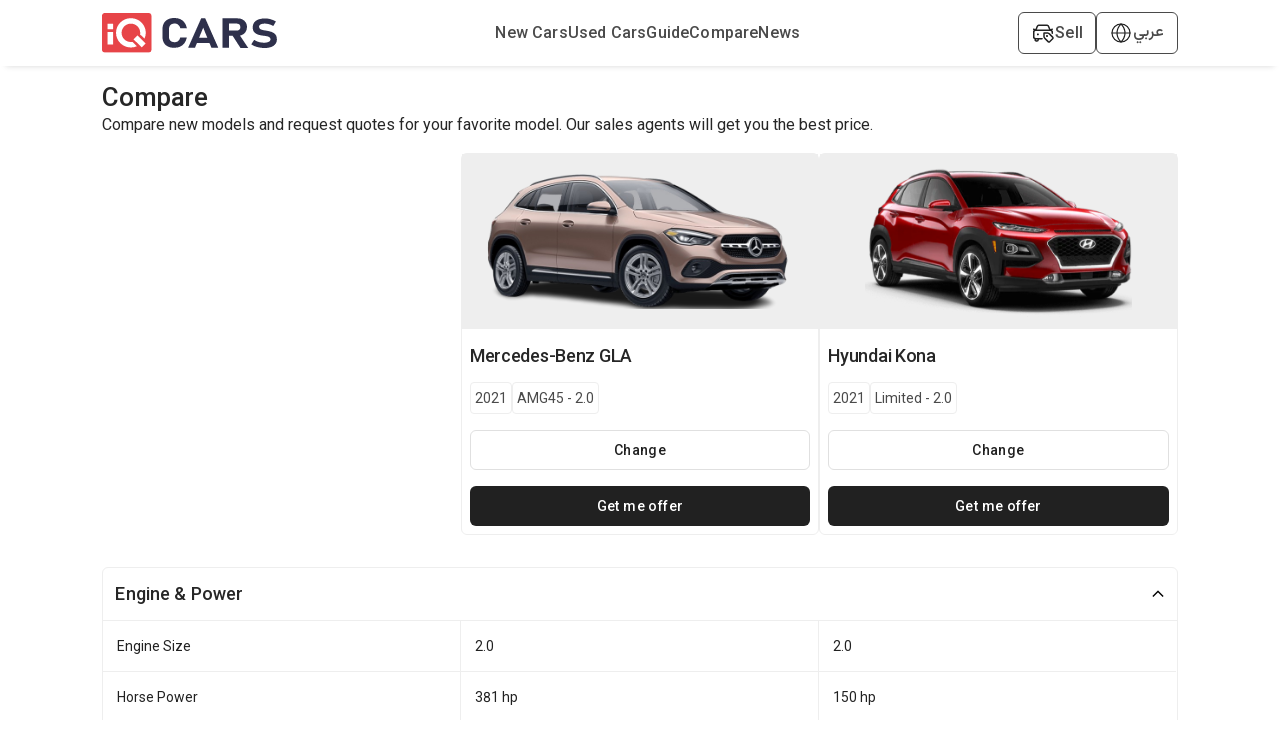

--- FILE ---
content_type: text/html; charset=utf-8
request_url: https://www.iraqcars.iq/en/compare/mercedes--benz-gla-2021-amg45-2.0-218-vs-hyundai-kona-2021-limited-2.0-142
body_size: 15976
content:
<!DOCTYPE html><html lang="en"><head><meta charSet="utf-8"/><link rel="preconnect" href="https://fonts.googleapis.com"/><link rel="preconnect" href="https://fonts.gstatic.com"/><link rel="shortcut icon" href="/images/iqcars-icon.png"/><meta name="viewport" content="initial-scale=1.0, width=device-width"/><meta http-equiv="Content-Security-Policy" content="default-src &#x27;self&#x27; ; media-src iqcarsgermany.azureedge.net iqcars-assets.iqcars.io cdn.iqcars.io; img-src * data:; style-src &#x27;self&#x27;  iqcarsgermany.azureedge.net iqcars-assets.iqcars.io cdn.iqcars.io fonts.googleapis.com  &#x27;unsafe-inline&#x27;; font-src &#x27;self&#x27; data:  iqcarsgermany.azureedge.net iqcars-assets.iqcars.io cdn.iqcars.io fonts.googleapis.com fonts.gstatic.com; script-src  &#x27;self&#x27; &#x27;unsafe-eval&#x27; &#x27;unsafe-inline&#x27; *.clarity.ms hcaptcha.com iqcarsgermany.azureedge.net iqcars-assets.iqcars.io cdn.iqcars.io *.google.com *.gstatic.com *.googlesyndication.com *.googleadservices.com connect.facebook.net www.googletagmanager.com maps.googleapis.com maps.gstatic.com; frame-src &#x27;self&#x27; iqcarsgermany.azureedge.net iqcars-assets.iqcars.io cdn.iqcars.io *.firebaseapp.com googleads.g.doubleclick.net *.googlesyndication.com www.youtube.com web.facebook.com maps.google.com www.facebook.com www.google.com; connect-src &#x27;self&#x27; *.clarity.ms  developers.google.com app.adjust.com iqcarsgermany.azureedge.net iqcars-assets.iqcars.io cdn.iqcars.io nominatim.openstreetmap.org *.googlesyndication.com *.firebaseapp.com *.googleadservices.com www.googletagmanager.com *.googleapis.com connect.facebook.net www.facebook.com iqcars-web-back-stage.azurewebsites.net web.iqcars.net *.google-analytics.com  firebase.googleapis.com maps.googleapis.com www.google.com; "/><meta name="google-play-app" content="https://play.google.com/store/apps/details?id=com.redfoxpro.iqcars"/><meta name="apple-itunes-app" content="https://apps.apple.com/us/app/id1534713494"/><meta name="twitter:app:url:googleplay" content="https://play.google.com/store/apps/details?id=com.redfoxpro.iqcars"/><meta name="twitter:app:url:iphone" content="https://apps.apple.com/us/app/id1534713494"/><meta name="twitter:app:url:ipad" content="https://apps.apple.com/us/app/id1534713494"/><title>Mercedes-Benz GLA 2021 AMG45-2.0-vs-Hyundai Kona 2021 Limited-2.0</title><link rel="canonical" href="https://www.iqcars.net/en/compare/mercedes--benz-gla-2021-amg45-2.0-218-vs-hyundai-kona-2021-limited-2.0-142"/><link rel="alternate" hreflang="en" href="https://www.iqcars.net/en/compare/mercedes--benz-gla-2021-amg45-2.0-218-vs-hyundai-kona-2021-limited-2.0-142"/><link rel="alternate" hreflang="ar" href="https://www.iqcars.net/ar/compare/mercedes--benz-gla-2021-amg45-2.0-218-vs-hyundai-kona-2021-limited-2.0-142"/><link rel="alternate" hreflang="ku" href="https://www.iqcars.net/ku/compare/mercedes--benz-gla-2021-amg45-2.0-218-vs-hyundai-kona-2021-limited-2.0-142"/><link rel="alternate" hreflang="x-default" href="https://www.iqcars.net/ar/compare/mercedes--benz-gla-2021-amg45-2.0-218-vs-hyundai-kona-2021-limited-2.0-142"/><meta property="al:android:url" content="app://iqcars.net/open-page?AppPageName=Compare&amp;sfx1=218&amp;sfx2=142"/><meta property="al:android:package" content="com.redfoxpro.iqcars"/><meta property="al:android:app_name" content="iQ Cars"/><meta property="al:ios:url" content="iqcars://iqcars.net/open-page?AppPageName=Compare&amp;sfx1=218&amp;sfx2=142"/><meta property="al:ios:app_store_id" content="1534713494"/><meta property="al:ios:app_name" content="iQ Cars"/><meta property="og:title" content="Mercedes-Benz GLA 2021 AMG45-2.0-vs-Hyundai Kona 2021 Limited-2.0"/><meta name="twitter:title" content="Mercedes-Benz GLA 2021 AMG45-2.0-vs-Hyundai Kona 2021 Limited-2.0"/><meta property="og:image" content="/images/banner.jpg"/><meta property="og:image:width" content="1200"/><meta property="og:image:height" content="627"/><meta name="twitter:image" content="/images/banner.jpg"/><meta name="twitter:image:width" content="800"/><meta name="twitter:image:height" content="800"/><meta name="description" content="Compare new models and request quotes for your favorite model. Our sales agents will get you the best price."/><meta name="next-head-count" content="32"/><link rel="preload" href="https://iqcars-assets.iqcars.io/_next/static/css/c99f14a25eb653f6.css" as="style"/><link rel="stylesheet" href="https://iqcars-assets.iqcars.io/_next/static/css/c99f14a25eb653f6.css" data-n-g=""/><link rel="preload" href="https://iqcars-assets.iqcars.io/_next/static/css/66a93c3cb9f035bc.css" as="style"/><link rel="stylesheet" href="https://iqcars-assets.iqcars.io/_next/static/css/66a93c3cb9f035bc.css" data-n-p=""/><noscript data-n-css=""></noscript><script defer="" nomodule="" src="https://iqcars-assets.iqcars.io/_next/static/chunks/polyfills-c67a75d1b6f99dc8.js"></script><script src="https://iqcars-assets.iqcars.io/_next/static/chunks/webpack-e78e30aa4d6c796d.js" defer=""></script><script src="https://iqcars-assets.iqcars.io/_next/static/chunks/framework-d5f8629dcd7c17f8.js" defer=""></script><script src="https://iqcars-assets.iqcars.io/_next/static/chunks/main-a65e8e2c686b6393.js" defer=""></script><script src="https://iqcars-assets.iqcars.io/_next/static/chunks/pages/_app-d4552070381a1300.js" defer=""></script><script src="https://iqcars-assets.iqcars.io/_next/static/chunks/78e521c3-b08e3a57b8b17fb7.js" defer=""></script><script src="https://iqcars-assets.iqcars.io/_next/static/chunks/ae51ba48-e8d407312bc6d0f3.js" defer=""></script><script src="https://iqcars-assets.iqcars.io/_next/static/chunks/95b64a6e-7d7d9b0c1b336158.js" defer=""></script><script src="https://iqcars-assets.iqcars.io/_next/static/chunks/31664189-2853cb35edeb7959.js" defer=""></script><script src="https://iqcars-assets.iqcars.io/_next/static/chunks/b98bc7c3-e11879eece199aad.js" defer=""></script><script src="https://iqcars-assets.iqcars.io/_next/static/chunks/1bfc9850-12887486c3f06fd7.js" defer=""></script><script src="https://iqcars-assets.iqcars.io/_next/static/chunks/75fc9c18-c7bf0df5a4fee36b.js" defer=""></script><script src="https://iqcars-assets.iqcars.io/_next/static/chunks/29107295-1494f237b9e407ad.js" defer=""></script><script src="https://iqcars-assets.iqcars.io/_next/static/chunks/194-06fbe3385adbb0d5.js" defer=""></script><script src="https://iqcars-assets.iqcars.io/_next/static/chunks/923-8793381e2d833e81.js" defer=""></script><script src="https://iqcars-assets.iqcars.io/_next/static/chunks/868-1d26539061d9205d.js" defer=""></script><script src="https://iqcars-assets.iqcars.io/_next/static/chunks/pages/index-897579ecc2702a5c.js" defer=""></script><script src="https://iqcars-assets.iqcars.io/_next/static/build-1769002617821/_buildManifest.js" defer=""></script><script src="https://iqcars-assets.iqcars.io/_next/static/build-1769002617821/_ssgManifest.js" defer=""></script></head><body><div id="__next" data-reactroot=""><div class="ltr MuiBox-root css-0"><style data-emotion="css v786e0">.css-v786e0{padding-top:12px;padding-bottom:12px;background-color:#FFFFFF;box-shadow:0px 6px 6px -6px rgba(0, 0, 0, 0.16);z-index:10;position:-webkit-sticky;position:sticky;top:0;}@media (min-width:0px){.css-v786e0{padding-left:8px;padding-right:8px;}}@media (min-width:900px){.css-v786e0{padding-left:3%;padding-right:3%;}}@media (min-width:1200px){.css-v786e0{padding-left:8%;padding-right:8%;}}@media (min-width:1536px){.css-v786e0{padding-left:15%;padding-right:15%;}}</style><header class="desktopContainer MuiBox-root css-v786e0" dir="ltr"><style data-emotion="css nb2z2f">.css-nb2z2f{display:-webkit-box;display:-webkit-flex;display:-ms-flexbox;display:flex;-webkit-box-pack:justify;-webkit-justify-content:space-between;justify-content:space-between;-webkit-align-items:center;-webkit-box-align:center;-ms-flex-align:center;align-items:center;width:100%;}</style><div class="MuiBox-root css-nb2z2f"><div class="MuiBox-root css-0" itemscope="" itemType="https://schema.org/Organization"><a href="/en" itemProp="url" name="logo"><img src="https://iqcars-assets.iqcars.io/images/iqcars_logo.svg" alt="iqcars-logo" style="width:175px"/><meta itemProp="name" content="iQ Cars"/></a></div><style data-emotion="css 1bvd3az">.css-1bvd3az{-webkit-align-items:center;-webkit-box-align:center;-ms-flex-align:center;align-items:center;gap:24px;}@media (min-width:0px){.css-1bvd3az{display:none;}}@media (min-width:900px){.css-1bvd3az{display:-webkit-box;display:-webkit-flex;display:-ms-flexbox;display:flex;}}</style><nav class="MuiBox-root css-1bvd3az" aria-label="Main Navigation" itemscope="" itemType="https://schema.org/SiteNavigationElement"><a href="/en/search?condition=New" title="New Cars for Sale in Iraq" itemProp="url"><style data-emotion="css lq4wyg">.css-lq4wyg{color:#4A4A4A;font-weight:500;-webkit-text-decoration:none;text-decoration:none;}.css-lq4wyg:hover{color:#FC2F3D;}</style><div class="MuiBox-root css-lq4wyg"><style data-emotion="css q8fsnk">.css-q8fsnk{margin:0;font-size:16px;font-weight:500;font-family:"Roboto","Helvetica","Arial",sans-serif;line-height:1.43;letter-spacing:0.01071em;text-align:inherit;}</style><p class="MuiTypography-root MuiTypography-body2 css-q8fsnk" itemProp="name"> <!-- -->New Cars</p></div></a><a href="/en/search?condition=Used" title="Used Cars for Sale in Iraq" itemProp="url"><div class="MuiBox-root css-lq4wyg"><p class="MuiTypography-root MuiTypography-body2 css-q8fsnk" itemProp="name"> <!-- -->Used Cars</p></div></a><a href="/en/guide" title="Guide" itemProp="url"><div class="MuiBox-root css-lq4wyg"><p class="MuiTypography-root MuiTypography-body2 css-q8fsnk" itemProp="name"> <!-- -->Guide</p></div></a><a href="/en/compare-cars" title="Compare Cars Side by Side | Specs &amp; Features" itemProp="url"><div class="MuiBox-root css-lq4wyg"><p class="MuiTypography-root MuiTypography-body2 css-q8fsnk" itemProp="name"> <!-- -->Compare</p></div></a><a href="/en/news" title="Automotive News in Iraq" itemProp="url"><div class="MuiBox-root css-lq4wyg"><p class="MuiTypography-root MuiTypography-body2 css-q8fsnk" itemProp="name"> <!-- -->News</p></div></a></nav><style data-emotion="css axw7ok">.css-axw7ok{display:-webkit-box;display:-webkit-flex;display:-ms-flexbox;display:flex;-webkit-align-items:center;-webkit-box-align:center;-ms-flex-align:center;align-items:center;gap:8px;}</style><div class="MuiBox-root css-axw7ok"><style data-emotion="css 114ei63">.css-114ei63{border:1px solid #4A4A4A;border-radius:6px;padding-left:12px;padding-right:12px;padding-top:8px;padding-bottom:8px;display:-webkit-box;display:-webkit-flex;display:-ms-flexbox;display:flex;-webkit-align-items:center;-webkit-box-align:center;-ms-flex-align:center;align-items:center;gap:8px;cursor:pointer;}</style><div class="MuiBox-root css-114ei63"><img alt="sell-car" src="https://iqcars-assets.iqcars.io/images/icons/sell_car_bold.svg" style="wdith:16px"/><style data-emotion="css 1e911f5">.css-1e911f5{margin:0;font-size:16px;font-weight:500;font-family:"Roboto","Helvetica","Arial",sans-serif;line-height:1.43;letter-spacing:0.01071em;text-align:inherit;color:#4A4A4A;}</style><p class="MuiTypography-root MuiTypography-body2 css-1e911f5">Sell</p></div><div class="MuiBox-root css-0"><style data-emotion="css 13y5lyo">.css-13y5lyo{border:1px solid #4A4A4A;border-radius:6px;padding-left:12px;padding-right:12px;padding-top:8px;padding-bottom:8px;cursor:pointer;position:relative;}</style><div class="MuiBox-root css-13y5lyo" aria-haspopup="true"><style data-emotion="css 1dely3k">.css-1dely3k{z-index:1;display:-webkit-box;display:-webkit-flex;display:-ms-flexbox;display:flex;gap:8px;-webkit-align-items:center;-webkit-box-align:center;-ms-flex-align:center;align-items:center;}</style><div class="MuiBox-root css-1dely3k"><img alt="globe" src="https://iqcars-assets.iqcars.io/images/icons/globe_bold.svg" width="24px" height="24px"/><p class="MuiTypography-root MuiTypography-body2 css-q8fsnk" style="color:#4A4A4A;font-family:Vazirmatn, sans-serif">عربي</p></div></div></div></div></div></header><style data-emotion="css 1u55hq5">.css-1u55hq5{z-index:1200;}.css-1u55hq5 .MuiPaper-root{border-top-left-radius:12px;border-top-right-radius:12px;height:95%;max-height:95%;}</style><div class="mobileContainer MuiBox-root css-0"><style data-emotion="css fuhvo6">.css-fuhvo6{position:fixed;bottom:0;left:0;right:0;background-color:#FFFFFF;border-top:1px solid #EEEEEE;padding:10px 20px;-webkit-box-pack:justify;-webkit-justify-content:space-between;justify-content:space-between;-webkit-align-items:center;-webkit-box-align:center;-ms-flex-align:center;align-items:center;z-index:1000;overflow:hidden;}@media (min-width:0px){.css-fuhvo6{display:-webkit-box;display:-webkit-flex;display:-ms-flexbox;display:flex;}}</style><div class="MuiBox-root css-fuhvo6" dir="ltr"><a href="/en"><style data-emotion="css yu3gn5">.css-yu3gn5{display:-webkit-box;display:-webkit-flex;display:-ms-flexbox;display:flex;-webkit-flex-direction:column;-ms-flex-direction:column;flex-direction:column;-webkit-align-items:center;-webkit-box-align:center;-ms-flex-align:center;align-items:center;-webkit-text-decoration:none;text-decoration:none;-webkit-flex:1;-ms-flex:1;flex:1;}</style><div class="MuiBox-root css-yu3gn5"><style data-emotion="css eoa9uh">.css-eoa9uh{width:24px;height:24px;display:-webkit-box;display:-webkit-flex;display:-ms-flexbox;display:flex;-webkit-box-pack:center;-ms-flex-pack:center;-webkit-justify-content:center;justify-content:center;-webkit-align-items:center;-webkit-box-align:center;-ms-flex-align:center;align-items:center;margin-bottom:4px;}</style><div class="MuiBox-root css-eoa9uh"><img alt="home" src="https://iqcars-assets.iqcars.io/images/icons/home.svg" style="width:26px"/></div><style data-emotion="css mexk35">.css-mexk35{margin:0;font-size:12px;font-weight:500;text-align:inherit;font-size:12px;font-weight:500;color:#616161;}</style><span class="MuiTypography-root MuiTypography-label1 css-mexk35">Home</span></div></a><a href="/en/guide"><div class="MuiBox-root css-yu3gn5"><div class="MuiBox-root css-eoa9uh"><img alt="guide" src="https://iqcars-assets.iqcars.io/images/icons/guide.svg" style="width:26px"/></div><span class="MuiTypography-root MuiTypography-label1 css-mexk35">Guide</span></div></a><a href="/en/news"><div class="MuiBox-root css-yu3gn5"><div class="MuiBox-root css-eoa9uh"><img alt="news" src="https://iqcars-assets.iqcars.io/images/icons/news.svg" style="width:26px"/></div><span class="MuiTypography-root MuiTypography-label1 css-mexk35">News</span></div></a><a><div class="MuiBox-root css-yu3gn5"><div class="MuiBox-root css-eoa9uh"><img alt="menu" src="https://iqcars-assets.iqcars.io/images/icons/menu.svg" style="width:26px"/></div><span class="MuiTypography-root MuiTypography-label1 css-mexk35">Menu</span></div></a></div></div><style data-emotion="css inzajn">.css-inzajn{min-height:600px;}@media (min-width:0px){.css-inzajn{padding-left:8px;padding-right:8px;margin-top:none;}}@media (min-width:900px){.css-inzajn{padding-left:3%;padding-right:3%;margin-top:16px;}}@media (min-width:1200px){.css-inzajn{padding-left:8%;padding-right:8%;}}@media (min-width:1536px){.css-inzajn{padding-left:15%;padding-right:15%;}}</style><section class="MuiBox-root css-inzajn" dir="ltr"><style data-emotion="css 1qm1lh">.css-1qm1lh{margin-bottom:16px;}</style><div class="desktopContainer MuiBox-root css-1qm1lh"><style data-emotion="css p8n47p">.css-p8n47p{margin:0;font-size:22px;font-weight:600;font-family:"Roboto","Helvetica","Arial",sans-serif;line-height:1.167;letter-spacing:-0.01562em;text-align:inherit;font-weight:500;font-size:26px;}</style><h1 class="MuiTypography-root MuiTypography-h1 css-p8n47p">Compare</h1><style data-emotion="css nkn1v9">.css-nkn1v9{margin:0;text-align:inherit;}</style><span class="MuiTypography-root MuiTypography-p css-nkn1v9" style="font-size:16px">Compare new models and request quotes for your favorite model. Our sales agents will get you the best price.</span></div><style data-emotion="css iy8ewy">.css-iy8ewy{position:-webkit-sticky;position:sticky;top:0;z-index:10;background-color:white;width:100%;gap:16px;padding:8px;box-shadow:0px 6px 6px -6px rgba(0, 0, 0, 0.16);}@media (min-width:0px){.css-iy8ewy{display:-webkit-box;display:-webkit-flex;display:-ms-flexbox;display:flex;}}@media (min-width:900px){.css-iy8ewy{display:none;}}</style><div class="MuiBox-root css-iy8ewy"><style data-emotion="css d26741">.css-d26741{-webkit-flex:1;-ms-flex:1;flex:1;display:-webkit-box;display:-webkit-flex;display:-ms-flexbox;display:flex;-webkit-flex-direction:column;-ms-flex-direction:column;flex-direction:column;-webkit-align-items:flex-start;-webkit-box-align:flex-start;-ms-flex-align:flex-start;align-items:flex-start;text-align:start;}</style><div class="MuiBox-root css-d26741"><style data-emotion="css 9pmc5x">.css-9pmc5x{margin:0;font-size:16px;font-weight:500;font-family:"Roboto","Helvetica","Arial",sans-serif;line-height:1.43;letter-spacing:0.01071em;text-align:inherit;font-weight:500;font-size:14px;line-height:1.3;}</style><p class="MuiTypography-root MuiTypography-body2 css-9pmc5x">Mercedes-Benz<!-- --> <!-- -->GLA<!-- --> <!-- -->2021<!-- --> <!-- -->AMG45 - 2.0</p></div><style data-emotion="css gmuwbf">.css-gmuwbf{display:-webkit-box;display:-webkit-flex;display:-ms-flexbox;display:flex;-webkit-align-items:center;-webkit-box-align:center;-ms-flex-align:center;align-items:center;-webkit-box-pack:center;-ms-flex-pack:center;-webkit-justify-content:center;justify-content:center;}</style><div class="MuiBox-root css-gmuwbf"><style data-emotion="css gba7m7">.css-gba7m7{width:30px;height:30px;border-radius:50%;background-color:red;display:-webkit-box;display:-webkit-flex;display:-ms-flexbox;display:flex;-webkit-align-items:center;-webkit-box-align:center;-ms-flex-align:center;align-items:center;-webkit-box-pack:center;-ms-flex-pack:center;-webkit-justify-content:center;justify-content:center;-webkit-flex-shrink:0;-ms-flex-negative:0;flex-shrink:0;}</style><div class="MuiBox-root css-gba7m7"><style data-emotion="css 1aft47i">.css-1aft47i{margin:0;text-align:inherit;color:white;font-weight:600;font-size:14px;}</style><span class="MuiTypography-root MuiTypography-span css-1aft47i">VS</span></div></div><style data-emotion="css bh7xa2">.css-bh7xa2{-webkit-flex:1;-ms-flex:1;flex:1;display:-webkit-box;display:-webkit-flex;display:-ms-flexbox;display:flex;-webkit-flex-direction:column;-ms-flex-direction:column;flex-direction:column;-webkit-align-items:flex-end;-webkit-box-align:flex-end;-ms-flex-align:flex-end;align-items:flex-end;text-align:end;}</style><div class="MuiBox-root css-bh7xa2"><p class="MuiTypography-root MuiTypography-body2 css-9pmc5x">Hyundai<!-- --> <!-- -->Kona<!-- --> <!-- -->2021<!-- --> <!-- -->Limited - 2.0</p></div></div><style data-emotion="css 1cvwz4r">.css-1cvwz4r{display:-webkit-box;display:-webkit-flex;display:-ms-flexbox;display:flex;gap:16px;width:100%;-webkit-flex-direction:column;-ms-flex-direction:column;flex-direction:column;}</style><div class="MuiBox-root css-1cvwz4r"><style data-emotion="css jf047c">.css-jf047c{display:-webkit-box;display:-webkit-flex;display:-ms-flexbox;display:flex;gap:16px;width:100%;}</style><div class="MuiBox-root css-jf047c"><style data-emotion="css 7nu5bv">.css-7nu5bv{-webkit-flex:1;-ms-flex:1;flex:1;}@media (min-width:0px){.css-7nu5bv{display:none;}}@media (min-width:900px){.css-7nu5bv{display:block;}}</style><div class="MuiBox-root css-7nu5bv"></div><style data-emotion="css bnzb5n">.css-bnzb5n{-webkit-flex:1;-ms-flex:1;flex:1;}@media (min-width:0px){.css-bnzb5n{width:50%;}}@media (min-width:900px){.css-bnzb5n{width:auto;}}</style><div class="MuiBox-root css-bnzb5n"><style data-emotion="css 1l0xc83">.css-1l0xc83{border:1px solid #EEEEEE;border-radius:6px;width:100%;-webkit-flex:1;-ms-flex:1;flex:1;-webkit-box-pack:center;-ms-flex-pack:center;-webkit-justify-content:center;justify-content:center;-webkit-flex-direction:column;-ms-flex-direction:column;flex-direction:column;}@media (min-width:0px){.css-1l0xc83{display:none;}}@media (min-width:900px){.css-1l0xc83{display:-webkit-box;display:-webkit-flex;display:-ms-flexbox;display:flex;}}</style><div class="MuiBox-root css-1l0xc83"><style data-emotion="css 2mv286">.css-2mv286{background:#EEEEEE;margin-bottom:8px;padding:8px;height:175px;display:-webkit-box;display:-webkit-flex;display:-ms-flexbox;display:flex;-webkit-box-pack:center;-ms-flex-pack:center;-webkit-justify-content:center;justify-content:center;-webkit-align-items:center;-webkit-box-align:center;-ms-flex-align:center;align-items:center;}</style><div class="MuiBox-root css-2mv286"><style data-emotion="css 1knnbi5">.css-1knnbi5{height:150px;width:auto;max-width:100%;object-fit:contain;}</style><img class="MuiBox-root css-1knnbi5" loading="lazy" alt="Mercedes-Benz" src="https://cdn.iqcars.io/img/BrandNewCarThumb\1759234029303.3542021-Mercedes-Benz-GLA-color-Rose-Gold-Metallic-removebg-preview.png"/></div><style data-emotion="css hpgf8j">.css-hpgf8j{padding:8px;}</style><div class="MuiBox-root css-hpgf8j"><style data-emotion="css 1abudc7">.css-1abudc7{display:-webkit-box;display:-webkit-flex;display:-ms-flexbox;display:flex;-webkit-box-pack:justify;-webkit-justify-content:space-between;justify-content:space-between;margin-bottom:16px;}</style><div class="MuiBox-root css-1abudc7"><style data-emotion="css 1h0rwdb">.css-1h0rwdb{margin:0;font-size:22px;font-weight:600;font-family:"Roboto","Helvetica","Arial",sans-serif;line-height:1.167;letter-spacing:-0.01562em;text-align:inherit;width:100%;font-weight:500;font-size:18px;}</style><h1 class="MuiTypography-root MuiTypography-h1 css-1h0rwdb">Mercedes-Benz<!-- --> <!-- -->GLA<!-- --> </h1></div><style data-emotion="css 156nzck">.css-156nzck{display:-webkit-box;display:-webkit-flex;display:-ms-flexbox;display:flex;gap:8px;-webkit-align-items:center;-webkit-box-align:center;-ms-flex-align:center;align-items:center;margin-bottom:16px;}</style><div class="MuiBox-root css-156nzck"><style data-emotion="css 1ixb13y">.css-1ixb13y{border:1px solid #EEEEEE;padding-left:4px;padding-right:4px;padding-top:4px;padding-bottom:4px;border-radius:4px;}</style><div class="MuiBox-root css-1ixb13y"><style data-emotion="css yjb1nr">.css-yjb1nr{margin:0;font-size:14px;font-weight:400;text-align:inherit;font-size:14px;font-weight:400;color:#4A4A4A;}</style><span class="MuiTypography-root MuiTypography-title1 css-yjb1nr">2021</span></div><div class="MuiBox-root css-1ixb13y"><span class="MuiTypography-root MuiTypography-title1 css-yjb1nr">AMG45 - 2.0</span></div></div><style data-emotion="css 1oniwnm">.css-1oniwnm{font-family:"Roboto","Helvetica","Arial",sans-serif;font-weight:500;font-size:0.875rem;line-height:1.75;letter-spacing:0.02857em;text-transform:uppercase;min-width:64px;padding:6px 8px;border-radius:4px;-webkit-transition:background-color 250ms cubic-bezier(0.4, 0, 0.2, 1) 0ms,box-shadow 250ms cubic-bezier(0.4, 0, 0.2, 1) 0ms,border-color 250ms cubic-bezier(0.4, 0, 0.2, 1) 0ms,color 250ms cubic-bezier(0.4, 0, 0.2, 1) 0ms;transition:background-color 250ms cubic-bezier(0.4, 0, 0.2, 1) 0ms,box-shadow 250ms cubic-bezier(0.4, 0, 0.2, 1) 0ms,border-color 250ms cubic-bezier(0.4, 0, 0.2, 1) 0ms,color 250ms cubic-bezier(0.4, 0, 0.2, 1) 0ms;color:#1976d2;border:1px solid #E0E0E0;color:#212121;border-radius:6px;text-transform:none;width:100%;height:40px;}.css-1oniwnm:hover{-webkit-text-decoration:none;text-decoration:none;background-color:rgba(25, 118, 210, 0.04);}@media (hover: none){.css-1oniwnm:hover{background-color:transparent;}}.css-1oniwnm.Mui-disabled{color:rgba(0, 0, 0, 0.26);}.css-1oniwnm:hover{background-color:#EEEEEE;}</style><style data-emotion="css dqxxxd">.css-dqxxxd{display:-webkit-inline-box;display:-webkit-inline-flex;display:-ms-inline-flexbox;display:inline-flex;-webkit-align-items:center;-webkit-box-align:center;-ms-flex-align:center;align-items:center;-webkit-box-pack:center;-ms-flex-pack:center;-webkit-justify-content:center;justify-content:center;position:relative;box-sizing:border-box;-webkit-tap-highlight-color:transparent;background-color:transparent;outline:0;border:0;margin:0;border-radius:0;padding:0;cursor:pointer;-webkit-user-select:none;-moz-user-select:none;-ms-user-select:none;user-select:none;vertical-align:middle;-moz-appearance:none;-webkit-appearance:none;-webkit-text-decoration:none;text-decoration:none;color:inherit;font-family:"Roboto","Helvetica","Arial",sans-serif;font-weight:500;font-size:0.875rem;line-height:1.75;letter-spacing:0.02857em;text-transform:uppercase;min-width:64px;padding:6px 8px;border-radius:4px;-webkit-transition:background-color 250ms cubic-bezier(0.4, 0, 0.2, 1) 0ms,box-shadow 250ms cubic-bezier(0.4, 0, 0.2, 1) 0ms,border-color 250ms cubic-bezier(0.4, 0, 0.2, 1) 0ms,color 250ms cubic-bezier(0.4, 0, 0.2, 1) 0ms;transition:background-color 250ms cubic-bezier(0.4, 0, 0.2, 1) 0ms,box-shadow 250ms cubic-bezier(0.4, 0, 0.2, 1) 0ms,border-color 250ms cubic-bezier(0.4, 0, 0.2, 1) 0ms,color 250ms cubic-bezier(0.4, 0, 0.2, 1) 0ms;color:#1976d2;border:1px solid #E0E0E0;color:#212121;border-radius:6px;text-transform:none;width:100%;height:40px;}.css-dqxxxd::-moz-focus-inner{border-style:none;}.css-dqxxxd.Mui-disabled{pointer-events:none;cursor:default;}@media print{.css-dqxxxd{-webkit-print-color-adjust:exact;color-adjust:exact;}}.css-dqxxxd:hover{-webkit-text-decoration:none;text-decoration:none;background-color:rgba(25, 118, 210, 0.04);}@media (hover: none){.css-dqxxxd:hover{background-color:transparent;}}.css-dqxxxd.Mui-disabled{color:rgba(0, 0, 0, 0.26);}.css-dqxxxd:hover{background-color:#EEEEEE;}</style><button class="MuiButton-root MuiButton-text MuiButton-textPrimary MuiButton-sizeMedium MuiButton-textSizeMedium MuiButtonBase-root  css-dqxxxd" tabindex="0" type="button"><span class="MuiTypography-root MuiTypography-p css-nkn1v9">Change</span></button><style data-emotion="css 11vkgyn">.css-11vkgyn{display:-webkit-box;display:-webkit-flex;display:-ms-flexbox;display:flex;-webkit-box-pack:justify;-webkit-justify-content:space-between;justify-content:space-between;-webkit-align-items:center;-webkit-box-align:center;-ms-flex-align:center;align-items:center;margin-top:16px;gap:16px;width:100%;}</style><div class="MuiBox-root css-11vkgyn"><style data-emotion="css ck4yrj">.css-ck4yrj{font-family:"Roboto","Helvetica","Arial",sans-serif;font-weight:500;font-size:0.875rem;line-height:1.75;letter-spacing:0.02857em;text-transform:uppercase;min-width:64px;padding:6px 8px;border-radius:4px;-webkit-transition:background-color 250ms cubic-bezier(0.4, 0, 0.2, 1) 0ms,box-shadow 250ms cubic-bezier(0.4, 0, 0.2, 1) 0ms,border-color 250ms cubic-bezier(0.4, 0, 0.2, 1) 0ms,color 250ms cubic-bezier(0.4, 0, 0.2, 1) 0ms;transition:background-color 250ms cubic-bezier(0.4, 0, 0.2, 1) 0ms,box-shadow 250ms cubic-bezier(0.4, 0, 0.2, 1) 0ms,border-color 250ms cubic-bezier(0.4, 0, 0.2, 1) 0ms,color 250ms cubic-bezier(0.4, 0, 0.2, 1) 0ms;color:#1976d2;background-color:#212121;border:none;border-radius:6px;color:#fff;width:100%;height:40px;text-transform:initial;}.css-ck4yrj:hover{-webkit-text-decoration:none;text-decoration:none;background-color:rgba(25, 118, 210, 0.04);}@media (hover: none){.css-ck4yrj:hover{background-color:transparent;}}.css-ck4yrj.Mui-disabled{color:rgba(0, 0, 0, 0.26);}.css-ck4yrj:hover{background-color:#4A4A4A;}</style><style data-emotion="css 177ibnw">.css-177ibnw{display:-webkit-inline-box;display:-webkit-inline-flex;display:-ms-inline-flexbox;display:inline-flex;-webkit-align-items:center;-webkit-box-align:center;-ms-flex-align:center;align-items:center;-webkit-box-pack:center;-ms-flex-pack:center;-webkit-justify-content:center;justify-content:center;position:relative;box-sizing:border-box;-webkit-tap-highlight-color:transparent;background-color:transparent;outline:0;border:0;margin:0;border-radius:0;padding:0;cursor:pointer;-webkit-user-select:none;-moz-user-select:none;-ms-user-select:none;user-select:none;vertical-align:middle;-moz-appearance:none;-webkit-appearance:none;-webkit-text-decoration:none;text-decoration:none;color:inherit;font-family:"Roboto","Helvetica","Arial",sans-serif;font-weight:500;font-size:0.875rem;line-height:1.75;letter-spacing:0.02857em;text-transform:uppercase;min-width:64px;padding:6px 8px;border-radius:4px;-webkit-transition:background-color 250ms cubic-bezier(0.4, 0, 0.2, 1) 0ms,box-shadow 250ms cubic-bezier(0.4, 0, 0.2, 1) 0ms,border-color 250ms cubic-bezier(0.4, 0, 0.2, 1) 0ms,color 250ms cubic-bezier(0.4, 0, 0.2, 1) 0ms;transition:background-color 250ms cubic-bezier(0.4, 0, 0.2, 1) 0ms,box-shadow 250ms cubic-bezier(0.4, 0, 0.2, 1) 0ms,border-color 250ms cubic-bezier(0.4, 0, 0.2, 1) 0ms,color 250ms cubic-bezier(0.4, 0, 0.2, 1) 0ms;color:#1976d2;background-color:#212121;border:none;border-radius:6px;color:#fff;width:100%;height:40px;text-transform:initial;}.css-177ibnw::-moz-focus-inner{border-style:none;}.css-177ibnw.Mui-disabled{pointer-events:none;cursor:default;}@media print{.css-177ibnw{-webkit-print-color-adjust:exact;color-adjust:exact;}}.css-177ibnw:hover{-webkit-text-decoration:none;text-decoration:none;background-color:rgba(25, 118, 210, 0.04);}@media (hover: none){.css-177ibnw:hover{background-color:transparent;}}.css-177ibnw.Mui-disabled{color:rgba(0, 0, 0, 0.26);}.css-177ibnw:hover{background-color:#4A4A4A;}</style><button class="MuiButton-root MuiButton-text MuiButton-textPrimary MuiButton-sizeMedium MuiButton-textSizeMedium MuiButtonBase-root  css-177ibnw" tabindex="0" type="button"><span class="MuiTypography-root MuiTypography-p css-nkn1v9">Get me offer</span></button></div></div></div><div class="mobileContainer MuiBox-root css-0"><style data-emotion="css 1yi1lrx">.css-1yi1lrx{position:relative;overflow:hidden;padding:8px;}</style><div class="MuiBox-root css-1yi1lrx"><style data-emotion="css 1pu3xwy">.css-1pu3xwy{width:100%;object-fit:contain;margin-top:8px;}@media (min-width:0px){.css-1pu3xwy{height:100px;}}</style><img class="MuiBox-root css-1pu3xwy" loading="lazy" alt="Mercedes-Benz" src="https://cdn.iqcars.io/img/BrandNewCarThumb\1759234029303.3542021-Mercedes-Benz-GLA-color-Rose-Gold-Metallic-removebg-preview.png"/></div></div></div><div class="MuiBox-root css-bnzb5n"><div class="MuiBox-root css-1l0xc83"><div class="MuiBox-root css-2mv286"><img class="MuiBox-root css-1knnbi5" loading="lazy" alt="Hyundai" src="https://cdn.iqcars.io/img/BrandNewCarThumb\1760429877653.2554IMG_013.png"/></div><div class="MuiBox-root css-hpgf8j"><div class="MuiBox-root css-1abudc7"><h1 class="MuiTypography-root MuiTypography-h1 css-1h0rwdb">Hyundai<!-- --> <!-- -->Kona<!-- --> </h1></div><div class="MuiBox-root css-156nzck"><div class="MuiBox-root css-1ixb13y"><span class="MuiTypography-root MuiTypography-title1 css-yjb1nr">2021</span></div><div class="MuiBox-root css-1ixb13y"><span class="MuiTypography-root MuiTypography-title1 css-yjb1nr">Limited - 2.0</span></div></div><button class="MuiButton-root MuiButton-text MuiButton-textPrimary MuiButton-sizeMedium MuiButton-textSizeMedium MuiButtonBase-root  css-dqxxxd" tabindex="0" type="button"><span class="MuiTypography-root MuiTypography-p css-nkn1v9">Change</span></button><style data-emotion="css ddteow">.css-ddteow{display:-webkit-box;display:-webkit-flex;display:-ms-flexbox;display:flex;-webkit-box-pack:justify;-webkit-justify-content:space-between;justify-content:space-between;-webkit-align-items:center;-webkit-box-align:center;-ms-flex-align:center;align-items:center;margin-top:16px;gap:16px;}</style><div class="MuiBox-root css-ddteow"><button class="MuiButton-root MuiButton-text MuiButton-textPrimary MuiButton-sizeMedium MuiButton-textSizeMedium MuiButtonBase-root  css-177ibnw" tabindex="0" type="button"><span class="MuiTypography-root MuiTypography-p css-nkn1v9">Get me offer</span></button></div></div></div><div class="mobileContainer MuiBox-root css-0"><div class="MuiBox-root css-1yi1lrx"><img class="MuiBox-root css-1pu3xwy" loading="lazy" alt="Hyundai" src="https://cdn.iqcars.io/img/BrandNewCarThumb\1760429877653.2554IMG_013.png"/></div></div></div></div></div><style data-emotion="css gprg3m">.css-gprg3m{margin-bottom:24px;}@media (min-width:0px){.css-gprg3m{display:block;}}@media (min-width:900px){.css-gprg3m{display:none;}}</style><div class="MuiBox-root css-gprg3m"><style data-emotion="css 1conxbm">.css-1conxbm{margin:0;font-size:16px;font-weight:400;font-family:"Roboto","Helvetica","Arial",sans-serif;line-height:1.5;letter-spacing:0.00938em;text-align:inherit;text-align:center;font-weight:500;font-size:18px;margin-top:16px;margin-bottom:8px;}</style><p class="MuiTypography-root MuiTypography-body1 css-1conxbm">Starting Price</p><style data-emotion="css t7k79o">.css-t7k79o{width:100%;border:1px solid #EEEEEE;border-radius:6px;overflow:hidden;}@media (min-width:0px){.css-t7k79o{display:-webkit-box;display:-webkit-flex;display:-ms-flexbox;display:flex;}}@media (min-width:900px){.css-t7k79o{display:none;}}</style><div class="MuiBox-root css-t7k79o"><style data-emotion="css 1y1o6">.css-1y1o6{-webkit-flex:1;-ms-flex:1;flex:1;display:-webkit-box;display:-webkit-flex;display:-ms-flexbox;display:flex;-webkit-flex-direction:column;-ms-flex-direction:column;flex-direction:column;-webkit-align-items:center;-webkit-box-align:center;-ms-flex-align:center;align-items:center;gap:16px;padding:16px;}</style><div class="MuiBox-root css-1y1o6"><style data-emotion="css ud9s2d">.css-ud9s2d{margin:0;font-size:16px;font-weight:400;font-family:"Roboto","Helvetica","Arial",sans-serif;line-height:1.5;letter-spacing:0.00938em;text-align:inherit;color:red;font-size:18px;font-weight:500;}</style><p class="MuiTypography-root MuiTypography-body1 css-ud9s2d">-</p><style data-emotion="css fzwid6">.css-fzwid6{width:100%;text-align:center;}</style><div class="MuiBox-root css-fzwid6"><style data-emotion="css i88mao">.css-i88mao{font-family:"Roboto","Helvetica","Arial",sans-serif;font-weight:500;font-size:0.875rem;line-height:1.75;letter-spacing:0.02857em;text-transform:uppercase;min-width:64px;padding:6px 8px;border-radius:4px;-webkit-transition:background-color 250ms cubic-bezier(0.4, 0, 0.2, 1) 0ms,box-shadow 250ms cubic-bezier(0.4, 0, 0.2, 1) 0ms,border-color 250ms cubic-bezier(0.4, 0, 0.2, 1) 0ms,color 250ms cubic-bezier(0.4, 0, 0.2, 1) 0ms;transition:background-color 250ms cubic-bezier(0.4, 0, 0.2, 1) 0ms,box-shadow 250ms cubic-bezier(0.4, 0, 0.2, 1) 0ms,border-color 250ms cubic-bezier(0.4, 0, 0.2, 1) 0ms,color 250ms cubic-bezier(0.4, 0, 0.2, 1) 0ms;color:#1976d2;background:#212121;color:#FFFFFF;border-radius:6px;text-transform:none;width:100%;height:40px;}.css-i88mao:hover{-webkit-text-decoration:none;text-decoration:none;background-color:rgba(25, 118, 210, 0.04);}@media (hover: none){.css-i88mao:hover{background-color:transparent;}}.css-i88mao.Mui-disabled{color:rgba(0, 0, 0, 0.26);}.css-i88mao:hover{background-color:#4A4A4A;}</style><style data-emotion="css aefhzu">.css-aefhzu{display:-webkit-inline-box;display:-webkit-inline-flex;display:-ms-inline-flexbox;display:inline-flex;-webkit-align-items:center;-webkit-box-align:center;-ms-flex-align:center;align-items:center;-webkit-box-pack:center;-ms-flex-pack:center;-webkit-justify-content:center;justify-content:center;position:relative;box-sizing:border-box;-webkit-tap-highlight-color:transparent;background-color:transparent;outline:0;border:0;margin:0;border-radius:0;padding:0;cursor:pointer;-webkit-user-select:none;-moz-user-select:none;-ms-user-select:none;user-select:none;vertical-align:middle;-moz-appearance:none;-webkit-appearance:none;-webkit-text-decoration:none;text-decoration:none;color:inherit;font-family:"Roboto","Helvetica","Arial",sans-serif;font-weight:500;font-size:0.875rem;line-height:1.75;letter-spacing:0.02857em;text-transform:uppercase;min-width:64px;padding:6px 8px;border-radius:4px;-webkit-transition:background-color 250ms cubic-bezier(0.4, 0, 0.2, 1) 0ms,box-shadow 250ms cubic-bezier(0.4, 0, 0.2, 1) 0ms,border-color 250ms cubic-bezier(0.4, 0, 0.2, 1) 0ms,color 250ms cubic-bezier(0.4, 0, 0.2, 1) 0ms;transition:background-color 250ms cubic-bezier(0.4, 0, 0.2, 1) 0ms,box-shadow 250ms cubic-bezier(0.4, 0, 0.2, 1) 0ms,border-color 250ms cubic-bezier(0.4, 0, 0.2, 1) 0ms,color 250ms cubic-bezier(0.4, 0, 0.2, 1) 0ms;color:#1976d2;background:#212121;color:#FFFFFF;border-radius:6px;text-transform:none;width:100%;height:40px;}.css-aefhzu::-moz-focus-inner{border-style:none;}.css-aefhzu.Mui-disabled{pointer-events:none;cursor:default;}@media print{.css-aefhzu{-webkit-print-color-adjust:exact;color-adjust:exact;}}.css-aefhzu:hover{-webkit-text-decoration:none;text-decoration:none;background-color:rgba(25, 118, 210, 0.04);}@media (hover: none){.css-aefhzu:hover{background-color:transparent;}}.css-aefhzu.Mui-disabled{color:rgba(0, 0, 0, 0.26);}.css-aefhzu:hover{background-color:#4A4A4A;}</style><button class="MuiButton-root MuiButton-text MuiButton-textPrimary MuiButton-sizeMedium MuiButton-textSizeMedium MuiButtonBase-root  css-aefhzu" tabindex="0" type="button"><span class="MuiTypography-root MuiTypography-p css-nkn1v9">Get me offer</span></button></div></div><style data-emotion="css 127kre1">.css-127kre1{margin:0;-webkit-flex-shrink:0;-ms-flex-negative:0;flex-shrink:0;border-width:0;border-style:solid;border-color:rgba(0, 0, 0, 0.12);border-bottom-width:0;height:auto;border-right-width:thin;-webkit-align-self:stretch;-ms-flex-item-align:stretch;align-self:stretch;border-color:#EEEEEE;}</style><hr class="MuiDivider-root MuiDivider-fullWidth MuiDivider-vertical MuiDivider-flexItem css-127kre1"/><div class="MuiBox-root css-1y1o6"><p class="MuiTypography-root MuiTypography-body1 css-ud9s2d">-</p><div class="MuiBox-root css-fzwid6"><button class="MuiButton-root MuiButton-text MuiButton-textPrimary MuiButton-sizeMedium MuiButton-textSizeMedium MuiButtonBase-root  css-aefhzu" tabindex="0" type="button"><span class="MuiTypography-root MuiTypography-p css-nkn1v9">Get me offer</span></button></div></div></div></div><style data-emotion="css t138g7">.css-t138g7{box-sizing:border-box;display:-webkit-box;display:-webkit-flex;display:-ms-flexbox;display:flex;-webkit-box-flex-wrap:wrap;-webkit-flex-wrap:wrap;-ms-flex-wrap:wrap;flex-wrap:wrap;width:100%;-webkit-flex-direction:row;-ms-flex-direction:row;flex-direction:row;broder-radius:7px;}</style><div class="MuiGrid-root MuiGrid-container css-t138g7"><style data-emotion="css 15j76c0">.css-15j76c0{box-sizing:border-box;margin:0;-webkit-flex-direction:row;-ms-flex-direction:row;flex-direction:row;-webkit-flex-basis:100%;-ms-flex-preferred-size:100%;flex-basis:100%;-webkit-box-flex:0;-webkit-flex-grow:0;-ms-flex-positive:0;flex-grow:0;max-width:100%;}@media (min-width:600px){.css-15j76c0{-webkit-flex-basis:100%;-ms-flex-preferred-size:100%;flex-basis:100%;-webkit-box-flex:0;-webkit-flex-grow:0;-ms-flex-positive:0;flex-grow:0;max-width:100%;}}@media (min-width:900px){.css-15j76c0{-webkit-flex-basis:100%;-ms-flex-preferred-size:100%;flex-basis:100%;-webkit-box-flex:0;-webkit-flex-grow:0;-ms-flex-positive:0;flex-grow:0;max-width:100%;}}@media (min-width:1200px){.css-15j76c0{-webkit-flex-basis:100%;-ms-flex-preferred-size:100%;flex-basis:100%;-webkit-box-flex:0;-webkit-flex-grow:0;-ms-flex-positive:0;flex-grow:0;max-width:100%;}}@media (min-width:1536px){.css-15j76c0{-webkit-flex-basis:100%;-ms-flex-preferred-size:100%;flex-basis:100%;-webkit-box-flex:0;-webkit-flex-grow:0;-ms-flex-positive:0;flex-grow:0;max-width:100%;}}</style><div class="MuiGrid-root MuiGrid-item MuiGrid-grid-xs-12 css-15j76c0" style="padding-bottom:1%"><style data-emotion="css h5fkc8">.css-h5fkc8{margin-top:32px;}</style><div class="desktopContainer MuiBox-root css-h5fkc8"><style data-emotion="css x7wtya">.css-x7wtya{position:relative;-webkit-transition:margin 150ms cubic-bezier(0.4, 0, 0.2, 1) 0ms;transition:margin 150ms cubic-bezier(0.4, 0, 0.2, 1) 0ms;overflow-anchor:none;border-radius:0;border:1px solid #EEEEEE;border-radius:6px!important;margin-bottom:32px!important;box-shadow:none;}.css-x7wtya:before{position:absolute;left:0;top:-1px;right:0;height:1px;content:"";opacity:1;background-color:rgba(0, 0, 0, 0.12);-webkit-transition:opacity 150ms cubic-bezier(0.4, 0, 0.2, 1) 0ms,background-color 150ms cubic-bezier(0.4, 0, 0.2, 1) 0ms;transition:opacity 150ms cubic-bezier(0.4, 0, 0.2, 1) 0ms,background-color 150ms cubic-bezier(0.4, 0, 0.2, 1) 0ms;}.css-x7wtya:first-of-type:before{display:none;}.css-x7wtya.Mui-expanded:before{opacity:0;}.css-x7wtya.Mui-expanded:first-of-type{margin-top:0;}.css-x7wtya.Mui-expanded:last-of-type{margin-bottom:0;}.css-x7wtya.Mui-expanded+.css-x7wtya.Mui-expanded:before{display:none;}.css-x7wtya.Mui-disabled{background-color:rgba(0, 0, 0, 0.12);}.css-x7wtya:first-of-type{border-top-left-radius:4px;border-top-right-radius:4px;}.css-x7wtya:last-of-type{border-bottom-left-radius:4px;border-bottom-right-radius:4px;}@supports (-ms-ime-align: auto){.css-x7wtya:last-of-type{border-bottom-left-radius:0;border-bottom-right-radius:0;}}.css-x7wtya.Mui-expanded{margin:16px 0;}.css-x7wtya:before{display:none;}</style><style data-emotion="css ewcgnq">.css-ewcgnq{background-color:#fff;color:rgba(0, 0, 0, 0.87);-webkit-transition:box-shadow 300ms cubic-bezier(0.4, 0, 0.2, 1) 0ms;transition:box-shadow 300ms cubic-bezier(0.4, 0, 0.2, 1) 0ms;border-radius:4px;box-shadow:0px 2px 1px -1px rgba(0,0,0,0.2),0px 1px 1px 0px rgba(0,0,0,0.14),0px 1px 3px 0px rgba(0,0,0,0.12);position:relative;-webkit-transition:margin 150ms cubic-bezier(0.4, 0, 0.2, 1) 0ms;transition:margin 150ms cubic-bezier(0.4, 0, 0.2, 1) 0ms;overflow-anchor:none;border-radius:0;border:1px solid #EEEEEE;border-radius:6px!important;margin-bottom:32px!important;box-shadow:none;}.css-ewcgnq:before{position:absolute;left:0;top:-1px;right:0;height:1px;content:"";opacity:1;background-color:rgba(0, 0, 0, 0.12);-webkit-transition:opacity 150ms cubic-bezier(0.4, 0, 0.2, 1) 0ms,background-color 150ms cubic-bezier(0.4, 0, 0.2, 1) 0ms;transition:opacity 150ms cubic-bezier(0.4, 0, 0.2, 1) 0ms,background-color 150ms cubic-bezier(0.4, 0, 0.2, 1) 0ms;}.css-ewcgnq:first-of-type:before{display:none;}.css-ewcgnq.Mui-expanded:before{opacity:0;}.css-ewcgnq.Mui-expanded:first-of-type{margin-top:0;}.css-ewcgnq.Mui-expanded:last-of-type{margin-bottom:0;}.css-ewcgnq.Mui-expanded+.css-ewcgnq.Mui-expanded:before{display:none;}.css-ewcgnq.Mui-disabled{background-color:rgba(0, 0, 0, 0.12);}.css-ewcgnq:first-of-type{border-top-left-radius:4px;border-top-right-radius:4px;}.css-ewcgnq:last-of-type{border-bottom-left-radius:4px;border-bottom-right-radius:4px;}@supports (-ms-ime-align: auto){.css-ewcgnq:last-of-type{border-bottom-left-radius:0;border-bottom-right-radius:0;}}.css-ewcgnq.Mui-expanded{margin:16px 0;}.css-ewcgnq:before{display:none;}</style><div class="MuiPaper-root MuiPaper-elevation MuiPaper-rounded MuiPaper-elevation1 MuiAccordion-root MuiAccordion-rounded Mui-expanded MuiAccordion-gutters css-ewcgnq"><style data-emotion="css jng1py">.css-jng1py{display:-webkit-box;display:-webkit-flex;display:-ms-flexbox;display:flex;min-height:48px;padding:0px 16px;-webkit-transition:min-height 150ms cubic-bezier(0.4, 0, 0.2, 1) 0ms,background-color 150ms cubic-bezier(0.4, 0, 0.2, 1) 0ms;transition:min-height 150ms cubic-bezier(0.4, 0, 0.2, 1) 0ms,background-color 150ms cubic-bezier(0.4, 0, 0.2, 1) 0ms;padding-top:0px;padding-bottom:0px;min-height:52px!important;}.css-jng1py.Mui-focusVisible{background-color:rgba(0, 0, 0, 0.12);}.css-jng1py.Mui-disabled{opacity:0.38;}.css-jng1py:hover:not(.Mui-disabled){cursor:pointer;}.css-jng1py.Mui-expanded{min-height:64px;}@media (min-width:0px){.css-jng1py{padding-left:8px;padding-right:8px;}}@media (min-width:1200px){.css-jng1py{padding-left:12px;padding-right:12px;}}.css-jng1py .MuiAccordionSummary-content{margin:0!important;}</style><style data-emotion="css j5q0z">.css-j5q0z{display:-webkit-inline-box;display:-webkit-inline-flex;display:-ms-inline-flexbox;display:inline-flex;-webkit-align-items:center;-webkit-box-align:center;-ms-flex-align:center;align-items:center;-webkit-box-pack:center;-ms-flex-pack:center;-webkit-justify-content:center;justify-content:center;position:relative;box-sizing:border-box;-webkit-tap-highlight-color:transparent;background-color:transparent;outline:0;border:0;margin:0;border-radius:0;padding:0;cursor:pointer;-webkit-user-select:none;-moz-user-select:none;-ms-user-select:none;user-select:none;vertical-align:middle;-moz-appearance:none;-webkit-appearance:none;-webkit-text-decoration:none;text-decoration:none;color:inherit;display:-webkit-box;display:-webkit-flex;display:-ms-flexbox;display:flex;min-height:48px;padding:0px 16px;-webkit-transition:min-height 150ms cubic-bezier(0.4, 0, 0.2, 1) 0ms,background-color 150ms cubic-bezier(0.4, 0, 0.2, 1) 0ms;transition:min-height 150ms cubic-bezier(0.4, 0, 0.2, 1) 0ms,background-color 150ms cubic-bezier(0.4, 0, 0.2, 1) 0ms;padding-top:0px;padding-bottom:0px;min-height:52px!important;}.css-j5q0z::-moz-focus-inner{border-style:none;}.css-j5q0z.Mui-disabled{pointer-events:none;cursor:default;}@media print{.css-j5q0z{-webkit-print-color-adjust:exact;color-adjust:exact;}}.css-j5q0z.Mui-focusVisible{background-color:rgba(0, 0, 0, 0.12);}.css-j5q0z.Mui-disabled{opacity:0.38;}.css-j5q0z:hover:not(.Mui-disabled){cursor:pointer;}.css-j5q0z.Mui-expanded{min-height:64px;}@media (min-width:0px){.css-j5q0z{padding-left:8px;padding-right:8px;}}@media (min-width:1200px){.css-j5q0z{padding-left:12px;padding-right:12px;}}.css-j5q0z .MuiAccordionSummary-content{margin:0!important;}</style><div class="MuiButtonBase-root MuiAccordionSummary-root Mui-expanded MuiAccordionSummary-gutters css-j5q0z" tabindex="0" role="button" aria-expanded="true"><style data-emotion="css 17o5nyn">.css-17o5nyn{display:-webkit-box;display:-webkit-flex;display:-ms-flexbox;display:flex;-webkit-box-flex:1;-webkit-flex-grow:1;-ms-flex-positive:1;flex-grow:1;margin:12px 0;-webkit-transition:margin 150ms cubic-bezier(0.4, 0, 0.2, 1) 0ms;transition:margin 150ms cubic-bezier(0.4, 0, 0.2, 1) 0ms;}.css-17o5nyn.Mui-expanded{margin:20px 0;}</style><div class="MuiAccordionSummary-content Mui-expanded MuiAccordionSummary-contentGutters css-17o5nyn"><style data-emotion="css 1xjq8ta">.css-1xjq8ta{margin:0;font-family:"Roboto","Helvetica","Arial",sans-serif;font-weight:500;font-size:1.25rem;line-height:1.6;letter-spacing:0.0075em;text-align:inherit;width:100%;-webkit-flex-shrink:0;-ms-flex-negative:0;flex-shrink:0;font-weight:500;font-size:18px;}</style><h6 class="MuiTypography-root MuiTypography-h6 css-1xjq8ta">Engine &amp; Power</h6></div><style data-emotion="css 1fx8m19">.css-1fx8m19{display:-webkit-box;display:-webkit-flex;display:-ms-flexbox;display:flex;color:rgba(0, 0, 0, 0.54);-webkit-transform:rotate(0deg);-moz-transform:rotate(0deg);-ms-transform:rotate(0deg);transform:rotate(0deg);-webkit-transition:-webkit-transform 150ms cubic-bezier(0.4, 0, 0.2, 1) 0ms;transition:transform 150ms cubic-bezier(0.4, 0, 0.2, 1) 0ms;}.css-1fx8m19.Mui-expanded{-webkit-transform:rotate(180deg);-moz-transform:rotate(180deg);-ms-transform:rotate(180deg);transform:rotate(180deg);}</style><div class="MuiAccordionSummary-expandIconWrapper Mui-expanded css-1fx8m19"><svg stroke="currentColor" fill="currentColor" stroke-width="0" version="1" viewBox="0 0 48 48" enable-background="new 0 0 48 48" height="1em" width="1em" xmlns="http://www.w3.org/2000/svg"><polygon fill="#2196F3" points="43,17.1 39.9,14 24,29.9 8.1,14 5,17.1 24,36"></polygon></svg></div></div><style data-emotion="css c4sutr">.css-c4sutr{height:auto;overflow:visible;-webkit-transition:height 300ms cubic-bezier(0.4, 0, 0.2, 1) 0ms;transition:height 300ms cubic-bezier(0.4, 0, 0.2, 1) 0ms;}</style><div class="MuiCollapse-root MuiCollapse-vertical MuiCollapse-entered css-c4sutr" style="min-height:0px"><style data-emotion="css hboir5">.css-hboir5{display:-webkit-box;display:-webkit-flex;display:-ms-flexbox;display:flex;width:100%;}</style><div class="MuiCollapse-wrapper MuiCollapse-vertical css-hboir5"><style data-emotion="css 8atqhb">.css-8atqhb{width:100%;}</style><div class="MuiCollapse-wrapperInner MuiCollapse-vertical css-8atqhb"><div role="region" class="MuiAccordion-region"><style data-emotion="css 1xkhfs">.css-1xkhfs{margin:0;-webkit-flex-shrink:0;-ms-flex-negative:0;flex-shrink:0;border-width:0;border-style:solid;border-color:rgba(0, 0, 0, 0.12);border-bottom-width:thin;border-color:#EEEEEE;}</style><hr class="MuiDivider-root MuiDivider-fullWidth css-1xkhfs"/><style data-emotion="css 1czcuqd">.css-1czcuqd{padding:8px 16px 16px;padding:0px;}</style><div class="MuiAccordionDetails-root css-1czcuqd"><table class="guide_TableContainer__tLbqU"><tbody><tr style="border-bottom:1px solid #EEEEEE"><td style="padding:8px;font-weight:400;border-inline-end:1px solid #EEEEEE">Engine Size</td><td style="padding:8px;border-inline-end:1px solid #EEEEEE">2.0</td><td style="padding:8px">2.0</td></tr><tr style="border-bottom:1px solid #EEEEEE"><td style="padding:8px;font-weight:400;border-inline-end:1px solid #EEEEEE">Horse Power</td><td style="padding:8px;border-inline-end:1px solid #EEEEEE">381 hp</td><td style="padding:8px">150 hp</td></tr><tr style="border-bottom:1px solid #EEEEEE"><td style="padding:8px;font-weight:400;border-inline-end:1px solid #EEEEEE">Cylinder</td><td style="padding:8px;border-inline-end:1px solid #EEEEEE">4 cylinder</td><td style="padding:8px">4 cylinder</td></tr><tr style="border-bottom:1px solid #EEEEEE"><td style="padding:8px;font-weight:400;border-inline-end:1px solid #EEEEEE">Torque</td><td style="padding:8px;border-inline-end:1px solid #EEEEEE">475 Nm</td><td style="padding:8px">180 Nm</td></tr><tr style="border-bottom:1px solid #EEEEEE"><td style="padding:8px;font-weight:400;border-inline-end:1px solid #EEEEEE">Tank Capacity</td><td style="padding:8px;border-inline-end:1px solid #EEEEEE">56 litres</td><td style="padding:8px">50 litres</td></tr><tr style="border-bottom:1px solid #EEEEEE"><td style="padding:8px;font-weight:400;border-inline-end:1px solid #EEEEEE">Fuel</td><td style="padding:8px;border-inline-end:1px solid #EEEEEE">Gasoline</td><td style="padding:8px">Gasoline</td></tr><tr style="border-bottom:1px solid #EEEEEE"><td style="padding:8px;font-weight:400;border-inline-end:1px solid #EEEEEE">Top Speed</td><td style="padding:8px;border-inline-end:1px solid #EEEEEE">250 Km/h</td><td style="padding:8px">194 Km/h</td></tr><tr style="border-bottom:1px solid #EEEEEE"><td style="padding:8px;font-weight:400;border-inline-end:1px solid #EEEEEE">Drive Type</td><td style="padding:8px;border-inline-end:1px solid #EEEEEE">4WD</td><td style="padding:8px">2WD</td></tr><tr style="border-bottom:1px solid #EEEEEE"><td style="padding:8px;font-weight:400;border-inline-end:1px solid #EEEEEE">Acceleration (0-100km/h)</td><td style="padding:8px;border-inline-end:1px solid #EEEEEE">4.4</td><td style="padding:8px">10</td></tr></tbody></table></div></div></div></div></div></div><div class="MuiPaper-root MuiPaper-elevation MuiPaper-rounded MuiPaper-elevation1 MuiAccordion-root MuiAccordion-rounded Mui-expanded MuiAccordion-gutters css-ewcgnq"><div class="MuiButtonBase-root MuiAccordionSummary-root Mui-expanded MuiAccordionSummary-gutters css-j5q0z" tabindex="0" role="button" aria-expanded="true"><div class="MuiAccordionSummary-content Mui-expanded MuiAccordionSummary-contentGutters css-17o5nyn"><h6 class="MuiTypography-root MuiTypography-h6 css-1xjq8ta">Dimensions</h6></div><div class="MuiAccordionSummary-expandIconWrapper Mui-expanded css-1fx8m19"><svg stroke="currentColor" fill="currentColor" stroke-width="0" version="1" viewBox="0 0 48 48" enable-background="new 0 0 48 48" height="1em" width="1em" xmlns="http://www.w3.org/2000/svg"><polygon fill="#2196F3" points="43,17.1 39.9,14 24,29.9 8.1,14 5,17.1 24,36"></polygon></svg></div></div><div class="MuiCollapse-root MuiCollapse-vertical MuiCollapse-entered css-c4sutr" style="min-height:0px"><div class="MuiCollapse-wrapper MuiCollapse-vertical css-hboir5"><div class="MuiCollapse-wrapperInner MuiCollapse-vertical css-8atqhb"><div role="region" class="MuiAccordion-region"><hr class="MuiDivider-root MuiDivider-fullWidth css-1xkhfs"/><div class="MuiAccordionDetails-root css-1czcuqd"><table class="guide_TableContainer__tLbqU"><tbody><tr style="border-bottom:1px solid #EEEEEE"><td style="padding:8px;font-weight:400;border-inline-end:1px solid #EEEEEE">Height</td><td style="padding:8px;border-inline-end:1px solid #EEEEEE">149 cm</td><td style="padding:8px">157 cm</td></tr><tr style="border-bottom:1px solid #EEEEEE"><td style="padding:8px;font-weight:400;border-inline-end:1px solid #EEEEEE">Length</td><td style="padding:8px;border-inline-end:1px solid #EEEEEE">442 cm</td><td style="padding:8px">417 cm</td></tr><tr style="border-bottom:1px solid #EEEEEE"><td style="padding:8px;font-weight:400;border-inline-end:1px solid #EEEEEE">Width</td><td style="padding:8px;border-inline-end:1px solid #EEEEEE">180 cm</td><td style="padding:8px">180 cm</td></tr><tr style="border-bottom:1px solid #EEEEEE"><td style="padding:8px;font-weight:400;border-inline-end:1px solid #EEEEEE">Weight</td><td style="padding:8px;border-inline-end:1px solid #EEEEEE">1510 kg</td><td style="padding:8px">1310 kg</td></tr><tr style="border-bottom:1px solid #EEEEEE"><td style="padding:8px;font-weight:400;border-inline-end:1px solid #EEEEEE">Trunk Capacity</td><td style="padding:8px;border-inline-end:1px solid #EEEEEE">421 litres</td><td style="padding:8px">544 litres</td></tr><tr style="border-bottom:1px solid #EEEEEE"><td style="padding:8px;font-weight:400;border-inline-end:1px solid #EEEEEE">Seat Number</td><td style="padding:8px;border-inline-end:1px solid #EEEEEE">5</td><td style="padding:8px">5</td></tr><tr style="border-bottom:1px solid #EEEEEE"><td style="padding:8px;font-weight:400;border-inline-end:1px solid #EEEEEE">Loading Capacity</td><td style="padding:8px;border-inline-end:1px solid #EEEEEE">N/A</td><td style="padding:8px">N/A</td></tr></tbody></table></div></div></div></div></div></div><div class="MuiPaper-root MuiPaper-elevation MuiPaper-rounded MuiPaper-elevation1 MuiAccordion-root MuiAccordion-rounded Mui-expanded MuiAccordion-gutters css-ewcgnq"><div class="MuiButtonBase-root MuiAccordionSummary-root Mui-expanded MuiAccordionSummary-gutters css-j5q0z" tabindex="0" role="button" aria-expanded="true"><div class="MuiAccordionSummary-content Mui-expanded MuiAccordionSummary-contentGutters css-17o5nyn"><h6 class="MuiTypography-root MuiTypography-h6 css-1xjq8ta">Interior</h6></div><div class="MuiAccordionSummary-expandIconWrapper Mui-expanded css-1fx8m19"><svg stroke="currentColor" fill="currentColor" stroke-width="0" version="1" viewBox="0 0 48 48" enable-background="new 0 0 48 48" height="1em" width="1em" xmlns="http://www.w3.org/2000/svg"><polygon fill="#2196F3" points="43,17.1 39.9,14 24,29.9 8.1,14 5,17.1 24,36"></polygon></svg></div></div><div class="MuiCollapse-root MuiCollapse-vertical MuiCollapse-entered css-c4sutr" style="min-height:0px"><div class="MuiCollapse-wrapper MuiCollapse-vertical css-hboir5"><div class="MuiCollapse-wrapperInner MuiCollapse-vertical css-8atqhb"><div role="region" class="MuiAccordion-region"><hr class="MuiDivider-root MuiDivider-fullWidth css-1xkhfs"/><div class="MuiAccordionDetails-root css-1czcuqd"><table class="guide_TableContainer__tLbqU"><tbody><tr style="border-bottom:1px solid #EEEEEE"><td style="padding:8px;font-weight:400;border-inline-end:1px solid #EEEEEE">Seat Material</td><td style="padding:8px;border-inline-end:1px solid #EEEEEE">Leather</td><td style="padding:8px">Fabric </td></tr><tr style="border-bottom:1px solid #EEEEEE"><td style="padding:8px;font-weight:400;border-inline-end:1px solid #EEEEEE">Electric Seat</td><td style="padding:8px;border-inline-end:1px solid #EEEEEE">Driver &amp; Passenger</td><td style="padding:8px">N/A</td></tr><tr style="border-bottom:1px solid #EEEEEE"><td style="padding:8px;font-weight:400;border-inline-end:1px solid #EEEEEE">Seat Cooling</td><td style="padding:8px;border-inline-end:1px solid #EEEEEE"><svg stroke="currentColor" fill="currentColor" stroke-width="0" viewBox="0 0 24 24" style="color:#212121;width:1.5em;height:1.5em" height="1em" width="1em" xmlns="http://www.w3.org/2000/svg"><path d="M12 22C6.47715 22 2 17.5228 2 12C2 6.47715 6.47715 2 12 2C17.5228 2 22 6.47715 22 12C22 17.5228 17.5228 22 12 22ZM12 20C16.4183 20 20 16.4183 20 12C20 7.58172 16.4183 4 12 4C7.58172 4 4 7.58172 4 12C4 16.4183 7.58172 20 12 20Z"></path></svg></td><td style="padding:8px"><svg stroke="currentColor" fill="currentColor" stroke-width="0" viewBox="0 0 24 24" style="color:#212121;width:1.5em;height:1.5em" height="1em" width="1em" xmlns="http://www.w3.org/2000/svg"><path d="M12 22C6.47715 22 2 17.5228 2 12C2 6.47715 6.47715 2 12 2C17.5228 2 22 6.47715 22 12C22 17.5228 17.5228 22 12 22ZM12 20C16.4183 20 20 16.4183 20 12C20 7.58172 16.4183 4 12 4C7.58172 4 4 7.58172 4 12C4 16.4183 7.58172 20 12 20Z"></path></svg></td></tr><tr style="border-bottom:1px solid #EEEEEE"><td style="padding:8px;font-weight:400;border-inline-end:1px solid #EEEEEE">Seat Heating</td><td style="padding:8px;border-inline-end:1px solid #EEEEEE"><svg stroke="currentColor" fill="currentColor" stroke-width="0" viewBox="0 0 24 24" style="color:#212121;width:1.5em;height:1.5em" height="1em" width="1em" xmlns="http://www.w3.org/2000/svg"><path d="M12 22C6.47715 22 2 17.5228 2 12C2 6.47715 6.47715 2 12 2C17.5228 2 22 6.47715 22 12C22 17.5228 17.5228 22 12 22ZM12 20C16.4183 20 20 16.4183 20 12C20 7.58172 16.4183 4 12 4C7.58172 4 4 7.58172 4 12C4 16.4183 7.58172 20 12 20Z"></path></svg></td><td style="padding:8px"><svg stroke="currentColor" fill="currentColor" stroke-width="0" viewBox="0 0 24 24" style="color:#212121;width:1.5em;height:1.5em" height="1em" width="1em" xmlns="http://www.w3.org/2000/svg"><path d="M12 22C6.47715 22 2 17.5228 2 12C2 6.47715 6.47715 2 12 2C17.5228 2 22 6.47715 22 12C22 17.5228 17.5228 22 12 22ZM12 20C16.4183 20 20 16.4183 20 12C20 7.58172 16.4183 4 12 4C7.58172 4 4 7.58172 4 12C4 16.4183 7.58172 20 12 20Z"></path></svg></td></tr><tr style="border-bottom:1px solid #EEEEEE"><td style="padding:8px;font-weight:400;border-inline-end:1px solid #EEEEEE">Rear Cooling</td><td style="padding:8px;border-inline-end:1px solid #EEEEEE"><svg stroke="currentColor" fill="currentColor" stroke-width="0" viewBox="0 0 24 24" style="color:#212121;width:1.5em;height:1.5em" height="1em" width="1em" xmlns="http://www.w3.org/2000/svg"><path d="M12 22C6.47715 22 2 17.5228 2 12C2 6.47715 6.47715 2 12 2C17.5228 2 22 6.47715 22 12C22 17.5228 17.5228 22 12 22ZM11.0026 16L18.0737 8.92893L16.6595 7.51472L11.0026 13.1716L8.17421 10.3431L6.75999 11.7574L11.0026 16Z"></path></svg></td><td style="padding:8px"><svg stroke="currentColor" fill="currentColor" stroke-width="0" viewBox="0 0 24 24" style="color:#212121;width:1.5em;height:1.5em" height="1em" width="1em" xmlns="http://www.w3.org/2000/svg"><path d="M12 22C6.47715 22 2 17.5228 2 12C2 6.47715 6.47715 2 12 2C17.5228 2 22 6.47715 22 12C22 17.5228 17.5228 22 12 22ZM12 20C16.4183 20 20 16.4183 20 12C20 7.58172 16.4183 4 12 4C7.58172 4 4 7.58172 4 12C4 16.4183 7.58172 20 12 20Z"></path></svg></td></tr></tbody></table></div></div></div></div></div></div><div class="MuiPaper-root MuiPaper-elevation MuiPaper-rounded MuiPaper-elevation1 MuiAccordion-root MuiAccordion-rounded Mui-expanded MuiAccordion-gutters css-ewcgnq"><div class="MuiButtonBase-root MuiAccordionSummary-root Mui-expanded MuiAccordionSummary-gutters css-j5q0z" tabindex="0" role="button" aria-expanded="true"><div class="MuiAccordionSummary-content Mui-expanded MuiAccordionSummary-contentGutters css-17o5nyn"><h6 class="MuiTypography-root MuiTypography-h6 css-1xjq8ta">Exterior</h6></div><div class="MuiAccordionSummary-expandIconWrapper Mui-expanded css-1fx8m19"><svg stroke="currentColor" fill="currentColor" stroke-width="0" version="1" viewBox="0 0 48 48" enable-background="new 0 0 48 48" height="1em" width="1em" xmlns="http://www.w3.org/2000/svg"><polygon fill="#2196F3" points="43,17.1 39.9,14 24,29.9 8.1,14 5,17.1 24,36"></polygon></svg></div></div><div class="MuiCollapse-root MuiCollapse-vertical MuiCollapse-entered css-c4sutr" style="min-height:0px"><div class="MuiCollapse-wrapper MuiCollapse-vertical css-hboir5"><div class="MuiCollapse-wrapperInner MuiCollapse-vertical css-8atqhb"><div role="region" class="MuiAccordion-region"><hr class="MuiDivider-root MuiDivider-fullWidth css-1xkhfs"/><div class="MuiAccordionDetails-root css-1czcuqd"><table class="guide_TableContainer__tLbqU"><tbody><tr style="border-bottom:1px solid #EEEEEE"><td style="padding:8px;font-weight:400;border-inline-end:1px solid #EEEEEE">Wheel Size</td><td style="padding:8px;border-inline-end:1px solid #EEEEEE">20 inch</td><td style="padding:8px">17 inch</td></tr></tbody></table></div></div></div></div></div></div><div class="MuiPaper-root MuiPaper-elevation MuiPaper-rounded MuiPaper-elevation1 MuiAccordion-root MuiAccordion-rounded Mui-expanded MuiAccordion-gutters css-ewcgnq"><div class="MuiButtonBase-root MuiAccordionSummary-root Mui-expanded MuiAccordionSummary-gutters css-j5q0z" tabindex="0" role="button" aria-expanded="true"><div class="MuiAccordionSummary-content Mui-expanded MuiAccordionSummary-contentGutters css-17o5nyn"><h6 class="MuiTypography-root MuiTypography-h6 css-1xjq8ta">Warranty</h6></div><div class="MuiAccordionSummary-expandIconWrapper Mui-expanded css-1fx8m19"><svg stroke="currentColor" fill="currentColor" stroke-width="0" version="1" viewBox="0 0 48 48" enable-background="new 0 0 48 48" height="1em" width="1em" xmlns="http://www.w3.org/2000/svg"><polygon fill="#2196F3" points="43,17.1 39.9,14 24,29.9 8.1,14 5,17.1 24,36"></polygon></svg></div></div><div class="MuiCollapse-root MuiCollapse-vertical MuiCollapse-entered css-c4sutr" style="min-height:0px"><div class="MuiCollapse-wrapper MuiCollapse-vertical css-hboir5"><div class="MuiCollapse-wrapperInner MuiCollapse-vertical css-8atqhb"><div role="region" class="MuiAccordion-region"><hr class="MuiDivider-root MuiDivider-fullWidth css-1xkhfs"/><div class="MuiAccordionDetails-root css-1czcuqd"><table class="guide_TableContainer__tLbqU"><tbody><tr style="border-bottom:1px solid #EEEEEE"><td style="padding:8px;font-weight:400;border-inline-end:1px solid #EEEEEE">Transmission Warranty</td><td style="padding:8px;border-inline-end:1px solid #EEEEEE">3 Years / 100,000 km</td><td style="padding:8px">3 Years / 100,000 km</td></tr><tr style="border-bottom:1px solid #EEEEEE"><td style="padding:8px;font-weight:400;border-inline-end:1px solid #EEEEEE">Engine Warranty</td><td style="padding:8px;border-inline-end:1px solid #EEEEEE">3 Years / 100,000 km</td><td style="padding:8px">3 Years / 100,000 km</td></tr><tr style="border-bottom:1px solid #EEEEEE"><td style="padding:8px;font-weight:400;border-inline-end:1px solid #EEEEEE">Electric Warranty</td><td style="padding:8px;border-inline-end:1px solid #EEEEEE">3 Years / 100,000 km</td><td style="padding:8px">N/A</td></tr></tbody></table></div></div></div></div></div></div><div class="MuiPaper-root MuiPaper-elevation MuiPaper-rounded MuiPaper-elevation1 MuiAccordion-root MuiAccordion-rounded Mui-expanded MuiAccordion-gutters css-ewcgnq"><div class="MuiButtonBase-root MuiAccordionSummary-root Mui-expanded MuiAccordionSummary-gutters css-j5q0z" tabindex="0" role="button" aria-expanded="true"><div class="MuiAccordionSummary-content Mui-expanded MuiAccordionSummary-contentGutters css-17o5nyn"><h6 class="MuiTypography-root MuiTypography-h6 css-1xjq8ta"> Fuel Consumption</h6></div><div class="MuiAccordionSummary-expandIconWrapper Mui-expanded css-1fx8m19"><svg stroke="currentColor" fill="currentColor" stroke-width="0" version="1" viewBox="0 0 48 48" enable-background="new 0 0 48 48" height="1em" width="1em" xmlns="http://www.w3.org/2000/svg"><polygon fill="#2196F3" points="43,17.1 39.9,14 24,29.9 8.1,14 5,17.1 24,36"></polygon></svg></div></div><div class="MuiCollapse-root MuiCollapse-vertical MuiCollapse-entered css-c4sutr" style="min-height:0px"><div class="MuiCollapse-wrapper MuiCollapse-vertical css-hboir5"><div class="MuiCollapse-wrapperInner MuiCollapse-vertical css-8atqhb"><div role="region" class="MuiAccordion-region"><hr class="MuiDivider-root MuiDivider-fullWidth css-1xkhfs"/><div class="MuiAccordionDetails-root css-1czcuqd"><table class="guide_TableContainer__tLbqU"><tbody><tr style="border-bottom:1px solid #EEEEEE"><td style="padding:8px;font-weight:400;border-inline-end:1px solid #EEEEEE">Highway Fuel Consumption</td><td style="padding:8px;border-inline-end:1px solid #EEEEEE">6.8 L/100 km</td><td style="padding:8px">7 L/100 km</td></tr><tr style="border-bottom:1px solid #EEEEEE"><td style="padding:8px;font-weight:400;border-inline-end:1px solid #EEEEEE">City Fuel Consumption</td><td style="padding:8px;border-inline-end:1px solid #EEEEEE">8 L/100 km</td><td style="padding:8px">8 L/100 km</td></tr><tr style="border-bottom:1px solid #EEEEEE"><td style="padding:8px;font-weight:400;border-inline-end:1px solid #EEEEEE">Avg Fuel Consumption</td><td style="padding:8px;border-inline-end:1px solid #EEEEEE">7.4 L/100 km</td><td style="padding:8px">7.5 L/100 km</td></tr></tbody></table></div></div></div></div></div></div><div class="MuiPaper-root MuiPaper-elevation MuiPaper-rounded MuiPaper-elevation1 MuiAccordion-root MuiAccordion-rounded Mui-expanded MuiAccordion-gutters css-ewcgnq"><div class="MuiButtonBase-root MuiAccordionSummary-root Mui-expanded MuiAccordionSummary-gutters css-j5q0z" tabindex="0" role="button" aria-expanded="true"><div class="MuiAccordionSummary-content Mui-expanded MuiAccordionSummary-contentGutters css-17o5nyn"><h6 class="MuiTypography-root MuiTypography-h6 css-1xjq8ta">Entertainment</h6></div><div class="MuiAccordionSummary-expandIconWrapper Mui-expanded css-1fx8m19"><svg stroke="currentColor" fill="currentColor" stroke-width="0" version="1" viewBox="0 0 48 48" enable-background="new 0 0 48 48" height="1em" width="1em" xmlns="http://www.w3.org/2000/svg"><polygon fill="#2196F3" points="43,17.1 39.9,14 24,29.9 8.1,14 5,17.1 24,36"></polygon></svg></div></div><div class="MuiCollapse-root MuiCollapse-vertical MuiCollapse-entered css-c4sutr" style="min-height:0px"><div class="MuiCollapse-wrapper MuiCollapse-vertical css-hboir5"><div class="MuiCollapse-wrapperInner MuiCollapse-vertical css-8atqhb"><div role="region" class="MuiAccordion-region"><hr class="MuiDivider-root MuiDivider-fullWidth css-1xkhfs"/><div class="MuiAccordionDetails-root css-1czcuqd"><table class="guide_TableContainer__tLbqU"><tbody><tr style="border-bottom:1px solid #EEEEEE"><td style="padding:8px;font-weight:400;border-inline-end:1px solid #EEEEEE">Apple Car Play</td><td style="padding:8px;border-inline-end:1px solid #EEEEEE"><svg stroke="currentColor" fill="currentColor" stroke-width="0" viewBox="0 0 24 24" style="color:#212121;width:1.5em;height:1.5em" height="1em" width="1em" xmlns="http://www.w3.org/2000/svg"><path d="M12 22C6.47715 22 2 17.5228 2 12C2 6.47715 6.47715 2 12 2C17.5228 2 22 6.47715 22 12C22 17.5228 17.5228 22 12 22ZM12 20C16.4183 20 20 16.4183 20 12C20 7.58172 16.4183 4 12 4C7.58172 4 4 7.58172 4 12C4 16.4183 7.58172 20 12 20Z"></path></svg></td><td style="padding:8px"><svg stroke="currentColor" fill="currentColor" stroke-width="0" viewBox="0 0 24 24" style="color:#212121;width:1.5em;height:1.5em" height="1em" width="1em" xmlns="http://www.w3.org/2000/svg"><path d="M12 22C6.47715 22 2 17.5228 2 12C2 6.47715 6.47715 2 12 2C17.5228 2 22 6.47715 22 12C22 17.5228 17.5228 22 12 22ZM12 20C16.4183 20 20 16.4183 20 12C20 7.58172 16.4183 4 12 4C7.58172 4 4 7.58172 4 12C4 16.4183 7.58172 20 12 20Z"></path></svg></td></tr><tr style="border-bottom:1px solid #EEEEEE"><td style="padding:8px;font-weight:400;border-inline-end:1px solid #EEEEEE">Android Auto</td><td style="padding:8px;border-inline-end:1px solid #EEEEEE"><svg stroke="currentColor" fill="currentColor" stroke-width="0" viewBox="0 0 24 24" style="color:#212121;width:1.5em;height:1.5em" height="1em" width="1em" xmlns="http://www.w3.org/2000/svg"><path d="M12 22C6.47715 22 2 17.5228 2 12C2 6.47715 6.47715 2 12 2C17.5228 2 22 6.47715 22 12C22 17.5228 17.5228 22 12 22ZM12 20C16.4183 20 20 16.4183 20 12C20 7.58172 16.4183 4 12 4C7.58172 4 4 7.58172 4 12C4 16.4183 7.58172 20 12 20Z"></path></svg></td><td style="padding:8px"><svg stroke="currentColor" fill="currentColor" stroke-width="0" viewBox="0 0 24 24" style="color:#212121;width:1.5em;height:1.5em" height="1em" width="1em" xmlns="http://www.w3.org/2000/svg"><path d="M12 22C6.47715 22 2 17.5228 2 12C2 6.47715 6.47715 2 12 2C17.5228 2 22 6.47715 22 12C22 17.5228 17.5228 22 12 22ZM12 20C16.4183 20 20 16.4183 20 12C20 7.58172 16.4183 4 12 4C7.58172 4 4 7.58172 4 12C4 16.4183 7.58172 20 12 20Z"></path></svg></td></tr><tr style="border-bottom:1px solid #EEEEEE"><td style="padding:8px;font-weight:400;border-inline-end:1px solid #EEEEEE">Media Display Size</td><td style="padding:8px;border-inline-end:1px solid #EEEEEE">5.8 inch</td><td style="padding:8px">8 inch</td></tr></tbody></table></div></div></div></div></div></div><div class="MuiPaper-root MuiPaper-elevation MuiPaper-rounded MuiPaper-elevation1 MuiAccordion-root MuiAccordion-rounded Mui-expanded MuiAccordion-gutters css-ewcgnq"><div class="MuiButtonBase-root MuiAccordionSummary-root Mui-expanded MuiAccordionSummary-gutters css-j5q0z" tabindex="0" role="button" aria-expanded="true"><div class="MuiAccordionSummary-content Mui-expanded MuiAccordionSummary-contentGutters css-17o5nyn"><h6 class="MuiTypography-root MuiTypography-h6 css-1xjq8ta">Technology</h6></div><div class="MuiAccordionSummary-expandIconWrapper Mui-expanded css-1fx8m19"><svg stroke="currentColor" fill="currentColor" stroke-width="0" version="1" viewBox="0 0 48 48" enable-background="new 0 0 48 48" height="1em" width="1em" xmlns="http://www.w3.org/2000/svg"><polygon fill="#2196F3" points="43,17.1 39.9,14 24,29.9 8.1,14 5,17.1 24,36"></polygon></svg></div></div><div class="MuiCollapse-root MuiCollapse-vertical MuiCollapse-entered css-c4sutr" style="min-height:0px"><div class="MuiCollapse-wrapper MuiCollapse-vertical css-hboir5"><div class="MuiCollapse-wrapperInner MuiCollapse-vertical css-8atqhb"><div role="region" class="MuiAccordion-region"><hr class="MuiDivider-root MuiDivider-fullWidth css-1xkhfs"/><div class="MuiAccordionDetails-root css-1czcuqd"><table class="guide_TableContainer__tLbqU"><tbody><tr style="border-bottom:1px solid #EEEEEE"><td style="padding:8px;font-weight:400;border-inline-end:1px solid #EEEEEE">Start Button</td><td style="padding:8px;border-inline-end:1px solid #EEEEEE"><svg stroke="currentColor" fill="currentColor" stroke-width="0" viewBox="0 0 24 24" style="color:#212121;width:1.5em;height:1.5em" height="1em" width="1em" xmlns="http://www.w3.org/2000/svg"><path d="M12 22C6.47715 22 2 17.5228 2 12C2 6.47715 6.47715 2 12 2C17.5228 2 22 6.47715 22 12C22 17.5228 17.5228 22 12 22ZM11.0026 16L18.0737 8.92893L16.6595 7.51472L11.0026 13.1716L8.17421 10.3431L6.75999 11.7574L11.0026 16Z"></path></svg></td><td style="padding:8px"><svg stroke="currentColor" fill="currentColor" stroke-width="0" viewBox="0 0 24 24" style="color:#212121;width:1.5em;height:1.5em" height="1em" width="1em" xmlns="http://www.w3.org/2000/svg"><path d="M12 22C6.47715 22 2 17.5228 2 12C2 6.47715 6.47715 2 12 2C17.5228 2 22 6.47715 22 12C22 17.5228 17.5228 22 12 22ZM12 20C16.4183 20 20 16.4183 20 12C20 7.58172 16.4183 4 12 4C7.58172 4 4 7.58172 4 12C4 16.4183 7.58172 20 12 20Z"></path></svg></td></tr><tr style="border-bottom:1px solid #EEEEEE"><td style="padding:8px;font-weight:400;border-inline-end:1px solid #EEEEEE">Seat Memory</td><td style="padding:8px;border-inline-end:1px solid #EEEEEE"><svg stroke="currentColor" fill="currentColor" stroke-width="0" viewBox="0 0 24 24" style="color:#212121;width:1.5em;height:1.5em" height="1em" width="1em" xmlns="http://www.w3.org/2000/svg"><path d="M12 22C6.47715 22 2 17.5228 2 12C2 6.47715 6.47715 2 12 2C17.5228 2 22 6.47715 22 12C22 17.5228 17.5228 22 12 22ZM12 20C16.4183 20 20 16.4183 20 12C20 7.58172 16.4183 4 12 4C7.58172 4 4 7.58172 4 12C4 16.4183 7.58172 20 12 20Z"></path></svg></td><td style="padding:8px"><svg stroke="currentColor" fill="currentColor" stroke-width="0" viewBox="0 0 24 24" style="color:#212121;width:1.5em;height:1.5em" height="1em" width="1em" xmlns="http://www.w3.org/2000/svg"><path d="M12 22C6.47715 22 2 17.5228 2 12C2 6.47715 6.47715 2 12 2C17.5228 2 22 6.47715 22 12C22 17.5228 17.5228 22 12 22ZM12 20C16.4183 20 20 16.4183 20 12C20 7.58172 16.4183 4 12 4C7.58172 4 4 7.58172 4 12C4 16.4183 7.58172 20 12 20Z"></path></svg></td></tr></tbody></table></div></div></div></div></div></div><div class="MuiPaper-root MuiPaper-elevation MuiPaper-rounded MuiPaper-elevation1 MuiAccordion-root MuiAccordion-rounded Mui-expanded MuiAccordion-gutters css-ewcgnq"><div class="MuiButtonBase-root MuiAccordionSummary-root Mui-expanded MuiAccordionSummary-gutters css-j5q0z" tabindex="0" role="button" aria-expanded="true"><div class="MuiAccordionSummary-content Mui-expanded MuiAccordionSummary-contentGutters css-17o5nyn"><h6 class="MuiTypography-root MuiTypography-h6 css-1xjq8ta"> Safety &amp; Technical</h6></div><div class="MuiAccordionSummary-expandIconWrapper Mui-expanded css-1fx8m19"><svg stroke="currentColor" fill="currentColor" stroke-width="0" version="1" viewBox="0 0 48 48" enable-background="new 0 0 48 48" height="1em" width="1em" xmlns="http://www.w3.org/2000/svg"><polygon fill="#2196F3" points="43,17.1 39.9,14 24,29.9 8.1,14 5,17.1 24,36"></polygon></svg></div></div><div class="MuiCollapse-root MuiCollapse-vertical MuiCollapse-entered css-c4sutr" style="min-height:0px"><div class="MuiCollapse-wrapper MuiCollapse-vertical css-hboir5"><div class="MuiCollapse-wrapperInner MuiCollapse-vertical css-8atqhb"><div role="region" class="MuiAccordion-region"><hr class="MuiDivider-root MuiDivider-fullWidth css-1xkhfs"/><div class="MuiAccordionDetails-root css-1czcuqd"><table class="guide_TableContainer__tLbqU"><tbody><tr style="border-bottom:1px solid #EEEEEE"><td style="padding:8px;font-weight:400;border-inline-end:1px solid #EEEEEE">Camera</td><td style="padding:8px;border-inline-end:1px solid #EEEEEE">Rear</td><td style="padding:8px">N/A</td></tr><tr style="border-bottom:1px solid #EEEEEE"><td style="padding:8px;font-weight:400;border-inline-end:1px solid #EEEEEE">Parking Sensor</td><td style="padding:8px;border-inline-end:1px solid #EEEEEE">Front &amp; Rear</td><td style="padding:8px">Rear</td></tr><tr style="border-bottom:1px solid #EEEEEE"><td style="padding:8px;font-weight:400;border-inline-end:1px solid #EEEEEE">Number of Airbags</td><td style="padding:8px;border-inline-end:1px solid #EEEEEE">7</td><td style="padding:8px">6</td></tr><tr style="border-bottom:1px solid #EEEEEE"><td style="padding:8px;font-weight:400;border-inline-end:1px solid #EEEEEE">Blind Spot Monitor</td><td style="padding:8px;border-inline-end:1px solid #EEEEEE"><svg stroke="currentColor" fill="currentColor" stroke-width="0" viewBox="0 0 24 24" style="color:#212121;width:1.5em;height:1.5em" height="1em" width="1em" xmlns="http://www.w3.org/2000/svg"><path d="M12 22C6.47715 22 2 17.5228 2 12C2 6.47715 6.47715 2 12 2C17.5228 2 22 6.47715 22 12C22 17.5228 17.5228 22 12 22ZM11.0026 16L18.0737 8.92893L16.6595 7.51472L11.0026 13.1716L8.17421 10.3431L6.75999 11.7574L11.0026 16Z"></path></svg></td><td style="padding:8px"><svg stroke="currentColor" fill="currentColor" stroke-width="0" viewBox="0 0 24 24" style="color:#212121;width:1.5em;height:1.5em" height="1em" width="1em" xmlns="http://www.w3.org/2000/svg"><path d="M12 22C6.47715 22 2 17.5228 2 12C2 6.47715 6.47715 2 12 2C17.5228 2 22 6.47715 22 12C22 17.5228 17.5228 22 12 22ZM12 20C16.4183 20 20 16.4183 20 12C20 7.58172 16.4183 4 12 4C7.58172 4 4 7.58172 4 12C4 16.4183 7.58172 20 12 20Z"></path></svg></td></tr><tr style="border-bottom:1px solid #EEEEEE"><td style="padding:8px;font-weight:400;border-inline-end:1px solid #EEEEEE">Automatic Emergency Braking</td><td style="padding:8px;border-inline-end:1px solid #EEEEEE"><svg stroke="currentColor" fill="currentColor" stroke-width="0" viewBox="0 0 24 24" style="color:#212121;width:1.5em;height:1.5em" height="1em" width="1em" xmlns="http://www.w3.org/2000/svg"><path d="M12 22C6.47715 22 2 17.5228 2 12C2 6.47715 6.47715 2 12 2C17.5228 2 22 6.47715 22 12C22 17.5228 17.5228 22 12 22ZM11.0026 16L18.0737 8.92893L16.6595 7.51472L11.0026 13.1716L8.17421 10.3431L6.75999 11.7574L11.0026 16Z"></path></svg></td><td style="padding:8px"><svg stroke="currentColor" fill="currentColor" stroke-width="0" viewBox="0 0 24 24" style="color:#212121;width:1.5em;height:1.5em" height="1em" width="1em" xmlns="http://www.w3.org/2000/svg"><path d="M12 22C6.47715 22 2 17.5228 2 12C2 6.47715 6.47715 2 12 2C17.5228 2 22 6.47715 22 12C22 17.5228 17.5228 22 12 22ZM12 20C16.4183 20 20 16.4183 20 12C20 7.58172 16.4183 4 12 4C7.58172 4 4 7.58172 4 12C4 16.4183 7.58172 20 12 20Z"></path></svg></td></tr><tr style="border-bottom:1px solid #EEEEEE"><td style="padding:8px;font-weight:400;border-inline-end:1px solid #EEEEEE">Forward Collision Warning</td><td style="padding:8px;border-inline-end:1px solid #EEEEEE"><svg stroke="currentColor" fill="currentColor" stroke-width="0" viewBox="0 0 24 24" style="color:#212121;width:1.5em;height:1.5em" height="1em" width="1em" xmlns="http://www.w3.org/2000/svg"><path d="M12 22C6.47715 22 2 17.5228 2 12C2 6.47715 6.47715 2 12 2C17.5228 2 22 6.47715 22 12C22 17.5228 17.5228 22 12 22ZM12 20C16.4183 20 20 16.4183 20 12C20 7.58172 16.4183 4 12 4C7.58172 4 4 7.58172 4 12C4 16.4183 7.58172 20 12 20Z"></path></svg></td><td style="padding:8px"><svg stroke="currentColor" fill="currentColor" stroke-width="0" viewBox="0 0 24 24" style="color:#212121;width:1.5em;height:1.5em" height="1em" width="1em" xmlns="http://www.w3.org/2000/svg"><path d="M12 22C6.47715 22 2 17.5228 2 12C2 6.47715 6.47715 2 12 2C17.5228 2 22 6.47715 22 12C22 17.5228 17.5228 22 12 22ZM12 20C16.4183 20 20 16.4183 20 12C20 7.58172 16.4183 4 12 4C7.58172 4 4 7.58172 4 12C4 16.4183 7.58172 20 12 20Z"></path></svg></td></tr><tr style="border-bottom:1px solid #EEEEEE"><td style="padding:8px;font-weight:400;border-inline-end:1px solid #EEEEEE">Lane Departure Warning</td><td style="padding:8px;border-inline-end:1px solid #EEEEEE"><svg stroke="currentColor" fill="currentColor" stroke-width="0" viewBox="0 0 24 24" style="color:#212121;width:1.5em;height:1.5em" height="1em" width="1em" xmlns="http://www.w3.org/2000/svg"><path d="M12 22C6.47715 22 2 17.5228 2 12C2 6.47715 6.47715 2 12 2C17.5228 2 22 6.47715 22 12C22 17.5228 17.5228 22 12 22ZM12 20C16.4183 20 20 16.4183 20 12C20 7.58172 16.4183 4 12 4C7.58172 4 4 7.58172 4 12C4 16.4183 7.58172 20 12 20Z"></path></svg></td><td style="padding:8px"><svg stroke="currentColor" fill="currentColor" stroke-width="0" viewBox="0 0 24 24" style="color:#212121;width:1.5em;height:1.5em" height="1em" width="1em" xmlns="http://www.w3.org/2000/svg"><path d="M12 22C6.47715 22 2 17.5228 2 12C2 6.47715 6.47715 2 12 2C17.5228 2 22 6.47715 22 12C22 17.5228 17.5228 22 12 22ZM12 20C16.4183 20 20 16.4183 20 12C20 7.58172 16.4183 4 12 4C7.58172 4 4 7.58172 4 12C4 16.4183 7.58172 20 12 20Z"></path></svg></td></tr></tbody></table></div></div></div></div></div></div><div class="MuiPaper-root MuiPaper-elevation MuiPaper-rounded MuiPaper-elevation1 MuiAccordion-root MuiAccordion-rounded Mui-expanded MuiAccordion-gutters css-ewcgnq"><div class="MuiButtonBase-root MuiAccordionSummary-root Mui-expanded MuiAccordionSummary-gutters css-j5q0z" tabindex="0" role="button" aria-expanded="true"><div class="MuiAccordionSummary-content Mui-expanded MuiAccordionSummary-contentGutters css-17o5nyn"><h6 class="MuiTypography-root MuiTypography-h6 css-1xjq8ta">Extra Features</h6></div><div class="MuiAccordionSummary-expandIconWrapper Mui-expanded css-1fx8m19"><svg stroke="currentColor" fill="currentColor" stroke-width="0" version="1" viewBox="0 0 48 48" enable-background="new 0 0 48 48" height="1em" width="1em" xmlns="http://www.w3.org/2000/svg"><polygon fill="#2196F3" points="43,17.1 39.9,14 24,29.9 8.1,14 5,17.1 24,36"></polygon></svg></div></div><div class="MuiCollapse-root MuiCollapse-vertical MuiCollapse-entered css-c4sutr" style="min-height:0px"><div class="MuiCollapse-wrapper MuiCollapse-vertical css-hboir5"><div class="MuiCollapse-wrapperInner MuiCollapse-vertical css-8atqhb"><div role="region" class="MuiAccordion-region"><hr class="MuiDivider-root MuiDivider-fullWidth css-1xkhfs"/><div class="MuiAccordionDetails-root css-1czcuqd"><table class="guide_TableContainer__tLbqU"><tbody><div class="MuiBox-root css-hboir5"><style data-emotion="css 1cz6aeo">.css-1cz6aeo{-webkit-flex:1;-ms-flex:1;flex:1;border-inline-end:1px solid #EEEEEE;}</style><div class="MuiBox-root css-1cz6aeo"><style data-emotion="css iyzcrg">.css-iyzcrg{display:-webkit-box;display:-webkit-flex;display:-ms-flexbox;display:flex;-webkit-box-flex-wrap:wrap;-webkit-flex-wrap:wrap;-ms-flex-wrap:wrap;flex-wrap:wrap;gap:12px;padding-left:16px;padding-right:16px;padding-top:16px;padding-bottom:16px;}</style><div class="MuiBox-root css-iyzcrg"><style data-emotion="css uf0cg2">.css-uf0cg2{border:1px solid #e0e0e0;padding:8px;border-radius:6px;display:-webkit-box;display:-webkit-flex;display:-ms-flexbox;display:flex;-webkit-align-items:center;-webkit-box-align:center;-ms-flex-align:center;align-items:center;gap:8px;-webkit-flex:0 0 auto;-ms-flex:0 0 auto;flex:0 0 auto;}</style><div class="MuiBox-root css-uf0cg2"><style data-emotion="css btep55">.css-btep55{margin:0;font-size:16px;font-weight:400;font-family:"Roboto","Helvetica","Arial",sans-serif;line-height:1.5;letter-spacing:0.00938em;text-align:inherit;font-size:14px;white-space:nowrap;}</style><p class="MuiTypography-root MuiTypography-body1 css-btep55">Hill Holder</p></div><div class="MuiBox-root css-uf0cg2"><p class="MuiTypography-root MuiTypography-body1 css-btep55">Keyless Entry</p></div><div class="MuiBox-root css-uf0cg2"><p class="MuiTypography-root MuiTypography-body1 css-btep55">Screen</p></div><div class="MuiBox-root css-uf0cg2"><p class="MuiTypography-root MuiTypography-body1 css-btep55">Blind Spot Monitor</p></div><div class="MuiBox-root css-uf0cg2"><p class="MuiTypography-root MuiTypography-body1 css-btep55">Emergency Brake Assist</p></div><div class="MuiBox-root css-uf0cg2"><p class="MuiTypography-root MuiTypography-body1 css-btep55">Xenon Headlights</p></div><div class="MuiBox-root css-uf0cg2"><p class="MuiTypography-root MuiTypography-body1 css-btep55">LED Headlights</p></div><div class="MuiBox-root css-uf0cg2"><p class="MuiTypography-root MuiTypography-body1 css-btep55">Head-Up Display</p></div><div class="MuiBox-root css-uf0cg2"><p class="MuiTypography-root MuiTypography-body1 css-btep55">4MATIC</p></div><div class="MuiBox-root css-uf0cg2"><p class="MuiTypography-root MuiTypography-body1 css-btep55">Rear Camera</p></div></div></div><style data-emotion="css 1rr4qq7">.css-1rr4qq7{-webkit-flex:1;-ms-flex:1;flex:1;}</style><div class="MuiBox-root css-1rr4qq7"><div class="MuiBox-root css-iyzcrg"><style data-emotion="css 7581jb">.css-7581jb{margin:0;font-size:16px;font-weight:400;font-family:"Roboto","Helvetica","Arial",sans-serif;line-height:1.5;letter-spacing:0.00938em;text-align:inherit;color:#666;padding:16px;}</style><p class="MuiTypography-root MuiTypography-body1 css-7581jb">N/A</p></div></div></div></tbody></table></div></div></div></div></div></div></div><div class="mobileContainer MuiBox-root css-0"><style data-emotion="css 1yjvs5a">.css-1yjvs5a{margin-bottom:32px;}</style><div class="MuiBox-root css-1yjvs5a"><style data-emotion="css 18fx0n2">.css-18fx0n2{margin:0;font-family:"Roboto","Helvetica","Arial",sans-serif;font-weight:500;font-size:1.25rem;line-height:1.6;letter-spacing:0.0075em;text-align:inherit;font-weight:500;margin-bottom:8px;text-align:center;font-size:18px;}</style><h6 class="MuiTypography-root MuiTypography-h6 css-18fx0n2">Engine &amp; Power</h6><style data-emotion="css 1kbjcmt">.css-1kbjcmt{border:1px solid #EEEEEE;border-radius:6px;overflow:hidden;background-color:white;}</style><div class="MuiBox-root css-1kbjcmt"><style data-emotion="css 1vp2lhh">.css-1vp2lhh{border-bottom:1px solid #EEEEEE;padding-top:8px;padding-left:8px;padding-right:8px;}</style><div class="MuiBox-root css-1vp2lhh"><style data-emotion="css 1tv85cm">.css-1tv85cm{margin:0;font-size:16px;font-weight:400;font-family:"Roboto","Helvetica","Arial",sans-serif;line-height:1.5;letter-spacing:0.00938em;text-align:inherit;text-align:center;font-weight:400;font-size:15px;margin-bottom:8px;}</style><p class="MuiTypography-root MuiTypography-body1 css-1tv85cm">Engine Size</p><style data-emotion="css ezlqs9">.css-ezlqs9{display:grid;grid-template-columns:1fr auto 1fr;-webkit-align-items:center;-webkit-box-align:center;-ms-flex-align:center;align-items:center;gap:24px;}</style><div class="MuiBox-root css-ezlqs9"><style data-emotion="css 1r89j63">.css-1r89j63{margin:0;font-size:16px;font-weight:500;font-family:"Roboto","Helvetica","Arial",sans-serif;line-height:1.43;letter-spacing:0.01071em;text-align:inherit;text-align:center;font-weight:400;font-size:14px;}</style><p class="MuiTypography-root MuiTypography-body2 css-1r89j63">2.0</p><style data-emotion="css dvxtzn">.css-dvxtzn{display:-webkit-box;display:-webkit-flex;display:-ms-flexbox;display:flex;-webkit-flex-direction:column;-ms-flex-direction:column;flex-direction:column;-webkit-align-items:center;-webkit-box-align:center;-ms-flex-align:center;align-items:center;}</style><div class="MuiBox-root css-dvxtzn"><style data-emotion="css 1w12o90">.css-1w12o90{width:2px;height:20px;background-color:#b4b4b4;}</style><div class="MuiBox-root css-1w12o90"></div><style data-emotion="css vubbuv">.css-vubbuv{-webkit-user-select:none;-moz-user-select:none;-ms-user-select:none;user-select:none;width:1em;height:1em;display:inline-block;fill:currentColor;-webkit-flex-shrink:0;-ms-flex-negative:0;flex-shrink:0;-webkit-transition:fill 200ms cubic-bezier(0.4, 0, 0.2, 1) 0ms;transition:fill 200ms cubic-bezier(0.4, 0, 0.2, 1) 0ms;font-size:1.5rem;}</style><svg class="MuiSvgIcon-root MuiSvgIcon-fontSizeMedium css-vubbuv" focusable="false" aria-hidden="true" viewBox="0 0 24 24" data-testid="CircleIcon" style="width:18px;height:18px;fill:#4caf50;color:#4caf50"><path d="M12 2C6.47 2 2 6.47 2 12s4.47 10 10 10 10-4.47 10-10S17.53 2 12 2z"></path></svg><div class="MuiBox-root css-1w12o90"></div></div><p class="MuiTypography-root MuiTypography-body2 css-1r89j63">2.0</p></div></div><div class="MuiBox-root css-1vp2lhh"><p class="MuiTypography-root MuiTypography-body1 css-1tv85cm">Horse Power</p><div class="MuiBox-root css-ezlqs9"><p class="MuiTypography-root MuiTypography-body2 css-1r89j63">381<!-- --> hp</p><div class="MuiBox-root css-dvxtzn"><div class="MuiBox-root css-1w12o90"></div><svg class="MuiSvgIcon-root MuiSvgIcon-fontSizeMedium css-vubbuv" focusable="false" aria-hidden="true" viewBox="0 0 24 24" data-testid="CircleIcon" style="width:18px;height:18px;fill:#f44336;color:#f44336"><path d="M12 2C6.47 2 2 6.47 2 12s4.47 10 10 10 10-4.47 10-10S17.53 2 12 2z"></path></svg><div class="MuiBox-root css-1w12o90"></div></div><p class="MuiTypography-root MuiTypography-body2 css-1r89j63">150<!-- --> hp</p></div></div><div class="MuiBox-root css-1vp2lhh"><p class="MuiTypography-root MuiTypography-body1 css-1tv85cm">Cylinder</p><div class="MuiBox-root css-ezlqs9"><p class="MuiTypography-root MuiTypography-body2 css-1r89j63">4 cylinder</p><div class="MuiBox-root css-dvxtzn"><div class="MuiBox-root css-1w12o90"></div><svg class="MuiSvgIcon-root MuiSvgIcon-fontSizeMedium css-vubbuv" focusable="false" aria-hidden="true" viewBox="0 0 24 24" data-testid="CircleIcon" style="width:18px;height:18px;fill:#4caf50;color:#4caf50"><path d="M12 2C6.47 2 2 6.47 2 12s4.47 10 10 10 10-4.47 10-10S17.53 2 12 2z"></path></svg><div class="MuiBox-root css-1w12o90"></div></div><p class="MuiTypography-root MuiTypography-body2 css-1r89j63">4 cylinder</p></div></div><div class="MuiBox-root css-1vp2lhh"><p class="MuiTypography-root MuiTypography-body1 css-1tv85cm">Torque</p><div class="MuiBox-root css-ezlqs9"><p class="MuiTypography-root MuiTypography-body2 css-1r89j63">475<!-- --> Nm</p><div class="MuiBox-root css-dvxtzn"><div class="MuiBox-root css-1w12o90"></div><svg class="MuiSvgIcon-root MuiSvgIcon-fontSizeMedium css-vubbuv" focusable="false" aria-hidden="true" viewBox="0 0 24 24" data-testid="CircleIcon" style="width:18px;height:18px;fill:#f44336;color:#f44336"><path d="M12 2C6.47 2 2 6.47 2 12s4.47 10 10 10 10-4.47 10-10S17.53 2 12 2z"></path></svg><div class="MuiBox-root css-1w12o90"></div></div><p class="MuiTypography-root MuiTypography-body2 css-1r89j63">180<!-- --> Nm</p></div></div><div class="MuiBox-root css-1vp2lhh"><p class="MuiTypography-root MuiTypography-body1 css-1tv85cm">Tank Capacity</p><div class="MuiBox-root css-ezlqs9"><p class="MuiTypography-root MuiTypography-body2 css-1r89j63">56<!-- --> litres</p><div class="MuiBox-root css-dvxtzn"><div class="MuiBox-root css-1w12o90"></div><svg class="MuiSvgIcon-root MuiSvgIcon-fontSizeMedium css-vubbuv" focusable="false" aria-hidden="true" viewBox="0 0 24 24" data-testid="CircleIcon" style="width:18px;height:18px;fill:#f44336;color:#f44336"><path d="M12 2C6.47 2 2 6.47 2 12s4.47 10 10 10 10-4.47 10-10S17.53 2 12 2z"></path></svg><div class="MuiBox-root css-1w12o90"></div></div><p class="MuiTypography-root MuiTypography-body2 css-1r89j63">50<!-- --> litres</p></div></div><div class="MuiBox-root css-1vp2lhh"><p class="MuiTypography-root MuiTypography-body1 css-1tv85cm">Fuel</p><div class="MuiBox-root css-ezlqs9"><p class="MuiTypography-root MuiTypography-body2 css-1r89j63">Gasoline</p><div class="MuiBox-root css-dvxtzn"><div class="MuiBox-root css-1w12o90"></div><svg class="MuiSvgIcon-root MuiSvgIcon-fontSizeMedium css-vubbuv" focusable="false" aria-hidden="true" viewBox="0 0 24 24" data-testid="CircleIcon" style="width:18px;height:18px;fill:#4caf50;color:#4caf50"><path d="M12 2C6.47 2 2 6.47 2 12s4.47 10 10 10 10-4.47 10-10S17.53 2 12 2z"></path></svg><div class="MuiBox-root css-1w12o90"></div></div><p class="MuiTypography-root MuiTypography-body2 css-1r89j63">Gasoline</p></div></div><div class="MuiBox-root css-1vp2lhh"><p class="MuiTypography-root MuiTypography-body1 css-1tv85cm">Top Speed</p><div class="MuiBox-root css-ezlqs9"><p class="MuiTypography-root MuiTypography-body2 css-1r89j63">250<!-- --> Km/h</p><div class="MuiBox-root css-dvxtzn"><div class="MuiBox-root css-1w12o90"></div><svg class="MuiSvgIcon-root MuiSvgIcon-fontSizeMedium css-vubbuv" focusable="false" aria-hidden="true" viewBox="0 0 24 24" data-testid="CircleIcon" style="width:18px;height:18px;fill:#f44336;color:#f44336"><path d="M12 2C6.47 2 2 6.47 2 12s4.47 10 10 10 10-4.47 10-10S17.53 2 12 2z"></path></svg><div class="MuiBox-root css-1w12o90"></div></div><p class="MuiTypography-root MuiTypography-body2 css-1r89j63">194<!-- --> Km/h</p></div></div><div class="MuiBox-root css-1vp2lhh"><p class="MuiTypography-root MuiTypography-body1 css-1tv85cm">Drive Type</p><div class="MuiBox-root css-ezlqs9"><p class="MuiTypography-root MuiTypography-body2 css-1r89j63">4WD</p><div class="MuiBox-root css-dvxtzn"><div class="MuiBox-root css-1w12o90"></div><svg class="MuiSvgIcon-root MuiSvgIcon-fontSizeMedium css-vubbuv" focusable="false" aria-hidden="true" viewBox="0 0 24 24" data-testid="CircleIcon" style="width:18px;height:18px;fill:#f44336;color:#f44336"><path d="M12 2C6.47 2 2 6.47 2 12s4.47 10 10 10 10-4.47 10-10S17.53 2 12 2z"></path></svg><div class="MuiBox-root css-1w12o90"></div></div><p class="MuiTypography-root MuiTypography-body2 css-1r89j63">2WD</p></div></div><style data-emotion="css trca9y">.css-trca9y{border-bottom:none;padding-top:8px;padding-left:8px;padding-right:8px;}</style><div class="MuiBox-root css-trca9y"><p class="MuiTypography-root MuiTypography-body1 css-1tv85cm">Acceleration (0-100km/h)</p><div class="MuiBox-root css-ezlqs9"><p class="MuiTypography-root MuiTypography-body2 css-1r89j63">4.4<!-- --> s</p><div class="MuiBox-root css-dvxtzn"><div class="MuiBox-root css-1w12o90"></div><svg class="MuiSvgIcon-root MuiSvgIcon-fontSizeMedium css-vubbuv" focusable="false" aria-hidden="true" viewBox="0 0 24 24" data-testid="CircleIcon" style="width:18px;height:18px;fill:#f44336;color:#f44336"><path d="M12 2C6.47 2 2 6.47 2 12s4.47 10 10 10 10-4.47 10-10S17.53 2 12 2z"></path></svg><div class="MuiBox-root css-1w12o90"></div></div><p class="MuiTypography-root MuiTypography-body2 css-1r89j63">10<!-- --> s</p></div></div></div></div><div class="MuiBox-root css-1yjvs5a"><h6 class="MuiTypography-root MuiTypography-h6 css-18fx0n2">Dimensions</h6><div class="MuiBox-root css-1kbjcmt"><div class="MuiBox-root css-1vp2lhh"><p class="MuiTypography-root MuiTypography-body1 css-1tv85cm">Height</p><div class="MuiBox-root css-ezlqs9"><p class="MuiTypography-root MuiTypography-body2 css-1r89j63">149<!-- --> cm</p><div class="MuiBox-root css-dvxtzn"><div class="MuiBox-root css-1w12o90"></div><svg class="MuiSvgIcon-root MuiSvgIcon-fontSizeMedium css-vubbuv" focusable="false" aria-hidden="true" viewBox="0 0 24 24" data-testid="CircleIcon" style="width:18px;height:18px;fill:#f44336;color:#f44336"><path d="M12 2C6.47 2 2 6.47 2 12s4.47 10 10 10 10-4.47 10-10S17.53 2 12 2z"></path></svg><div class="MuiBox-root css-1w12o90"></div></div><p class="MuiTypography-root MuiTypography-body2 css-1r89j63">157<!-- --> cm</p></div></div><div class="MuiBox-root css-1vp2lhh"><p class="MuiTypography-root MuiTypography-body1 css-1tv85cm">Length</p><div class="MuiBox-root css-ezlqs9"><p class="MuiTypography-root MuiTypography-body2 css-1r89j63">442<!-- --> cm</p><div class="MuiBox-root css-dvxtzn"><div class="MuiBox-root css-1w12o90"></div><svg class="MuiSvgIcon-root MuiSvgIcon-fontSizeMedium css-vubbuv" focusable="false" aria-hidden="true" viewBox="0 0 24 24" data-testid="CircleIcon" style="width:18px;height:18px;fill:#f44336;color:#f44336"><path d="M12 2C6.47 2 2 6.47 2 12s4.47 10 10 10 10-4.47 10-10S17.53 2 12 2z"></path></svg><div class="MuiBox-root css-1w12o90"></div></div><p class="MuiTypography-root MuiTypography-body2 css-1r89j63">417<!-- --> cm</p></div></div><div class="MuiBox-root css-1vp2lhh"><p class="MuiTypography-root MuiTypography-body1 css-1tv85cm">Width</p><div class="MuiBox-root css-ezlqs9"><p class="MuiTypography-root MuiTypography-body2 css-1r89j63">180<!-- --> cm</p><div class="MuiBox-root css-dvxtzn"><div class="MuiBox-root css-1w12o90"></div><svg class="MuiSvgIcon-root MuiSvgIcon-fontSizeMedium css-vubbuv" focusable="false" aria-hidden="true" viewBox="0 0 24 24" data-testid="CircleIcon" style="width:18px;height:18px;fill:#4caf50;color:#4caf50"><path d="M12 2C6.47 2 2 6.47 2 12s4.47 10 10 10 10-4.47 10-10S17.53 2 12 2z"></path></svg><div class="MuiBox-root css-1w12o90"></div></div><p class="MuiTypography-root MuiTypography-body2 css-1r89j63">180<!-- --> cm</p></div></div><div class="MuiBox-root css-1vp2lhh"><p class="MuiTypography-root MuiTypography-body1 css-1tv85cm">Weight</p><div class="MuiBox-root css-ezlqs9"><p class="MuiTypography-root MuiTypography-body2 css-1r89j63">1510<!-- --> kg</p><div class="MuiBox-root css-dvxtzn"><div class="MuiBox-root css-1w12o90"></div><svg class="MuiSvgIcon-root MuiSvgIcon-fontSizeMedium css-vubbuv" focusable="false" aria-hidden="true" viewBox="0 0 24 24" data-testid="CircleIcon" style="width:18px;height:18px;fill:#f44336;color:#f44336"><path d="M12 2C6.47 2 2 6.47 2 12s4.47 10 10 10 10-4.47 10-10S17.53 2 12 2z"></path></svg><div class="MuiBox-root css-1w12o90"></div></div><p class="MuiTypography-root MuiTypography-body2 css-1r89j63">1310<!-- --> kg</p></div></div><div class="MuiBox-root css-1vp2lhh"><p class="MuiTypography-root MuiTypography-body1 css-1tv85cm">Trunk Capacity</p><div class="MuiBox-root css-ezlqs9"><p class="MuiTypography-root MuiTypography-body2 css-1r89j63">421<!-- --> litres</p><div class="MuiBox-root css-dvxtzn"><div class="MuiBox-root css-1w12o90"></div><svg class="MuiSvgIcon-root MuiSvgIcon-fontSizeMedium css-vubbuv" focusable="false" aria-hidden="true" viewBox="0 0 24 24" data-testid="CircleIcon" style="width:18px;height:18px;fill:#f44336;color:#f44336"><path d="M12 2C6.47 2 2 6.47 2 12s4.47 10 10 10 10-4.47 10-10S17.53 2 12 2z"></path></svg><div class="MuiBox-root css-1w12o90"></div></div><p class="MuiTypography-root MuiTypography-body2 css-1r89j63">544<!-- --> litres</p></div></div><div class="MuiBox-root css-1vp2lhh"><p class="MuiTypography-root MuiTypography-body1 css-1tv85cm">Seat Number</p><div class="MuiBox-root css-ezlqs9"><p class="MuiTypography-root MuiTypography-body2 css-1r89j63">5</p><div class="MuiBox-root css-dvxtzn"><div class="MuiBox-root css-1w12o90"></div><svg class="MuiSvgIcon-root MuiSvgIcon-fontSizeMedium css-vubbuv" focusable="false" aria-hidden="true" viewBox="0 0 24 24" data-testid="CircleIcon" style="width:18px;height:18px;fill:#4caf50;color:#4caf50"><path d="M12 2C6.47 2 2 6.47 2 12s4.47 10 10 10 10-4.47 10-10S17.53 2 12 2z"></path></svg><div class="MuiBox-root css-1w12o90"></div></div><p class="MuiTypography-root MuiTypography-body2 css-1r89j63">5</p></div></div><div class="MuiBox-root css-trca9y"><p class="MuiTypography-root MuiTypography-body1 css-1tv85cm">Loading Capacity</p><div class="MuiBox-root css-ezlqs9"><p class="MuiTypography-root MuiTypography-body2 css-1r89j63">N/A</p><div class="MuiBox-root css-dvxtzn"><div class="MuiBox-root css-1w12o90"></div><svg class="MuiSvgIcon-root MuiSvgIcon-fontSizeMedium css-vubbuv" focusable="false" aria-hidden="true" viewBox="0 0 24 24" data-testid="CircleIcon" style="width:18px;height:18px;fill:#f44336;color:#f44336"><path d="M12 2C6.47 2 2 6.47 2 12s4.47 10 10 10 10-4.47 10-10S17.53 2 12 2z"></path></svg><div class="MuiBox-root css-1w12o90"></div></div><p class="MuiTypography-root MuiTypography-body2 css-1r89j63">N/A</p></div></div></div></div><div class="MuiBox-root css-1yjvs5a"><h6 class="MuiTypography-root MuiTypography-h6 css-18fx0n2">Interior</h6><div class="MuiBox-root css-1kbjcmt"><div class="MuiBox-root css-1vp2lhh"><p class="MuiTypography-root MuiTypography-body1 css-1tv85cm">Seat Material</p><div class="MuiBox-root css-ezlqs9"><p class="MuiTypography-root MuiTypography-body2 css-1r89j63">Leather</p><div class="MuiBox-root css-dvxtzn"><div class="MuiBox-root css-1w12o90"></div><svg class="MuiSvgIcon-root MuiSvgIcon-fontSizeMedium css-vubbuv" focusable="false" aria-hidden="true" viewBox="0 0 24 24" data-testid="CircleIcon" style="width:18px;height:18px;fill:#f44336;color:#f44336"><path d="M12 2C6.47 2 2 6.47 2 12s4.47 10 10 10 10-4.47 10-10S17.53 2 12 2z"></path></svg><div class="MuiBox-root css-1w12o90"></div></div><p class="MuiTypography-root MuiTypography-body2 css-1r89j63">Fabric </p></div></div><div class="MuiBox-root css-1vp2lhh"><p class="MuiTypography-root MuiTypography-body1 css-1tv85cm">Electric Seat</p><div class="MuiBox-root css-ezlqs9"><p class="MuiTypography-root MuiTypography-body2 css-1r89j63">Driver &amp; Passenger</p><div class="MuiBox-root css-dvxtzn"><div class="MuiBox-root css-1w12o90"></div><svg class="MuiSvgIcon-root MuiSvgIcon-fontSizeMedium css-vubbuv" focusable="false" aria-hidden="true" viewBox="0 0 24 24" data-testid="CircleIcon" style="width:18px;height:18px;fill:#f44336;color:#f44336"><path d="M12 2C6.47 2 2 6.47 2 12s4.47 10 10 10 10-4.47 10-10S17.53 2 12 2z"></path></svg><div class="MuiBox-root css-1w12o90"></div></div><p class="MuiTypography-root MuiTypography-body2 css-1r89j63">N/A</p></div></div><div class="MuiBox-root css-1vp2lhh"><style data-emotion="css v3i0nk">.css-v3i0nk{margin:0;font-size:16px;font-weight:400;font-family:"Roboto","Helvetica","Arial",sans-serif;line-height:1.5;letter-spacing:0.00938em;text-align:inherit;text-align:center;font-weight:400;margin-bottom:8px;font-size:15px;}</style><p class="MuiTypography-root MuiTypography-body1 css-v3i0nk">Seat Cooling</p><div class="MuiBox-root css-ezlqs9"><style data-emotion="css swsx2x">.css-swsx2x{text-align:center;display:-webkit-box;display:-webkit-flex;display:-ms-flexbox;display:flex;-webkit-box-pack:center;-ms-flex-pack:center;-webkit-justify-content:center;justify-content:center;}</style><div class="MuiBox-root css-swsx2x"><svg stroke="currentColor" fill="currentColor" stroke-width="0" viewBox="0 0 24 24" style="color:#212121;width:1.6em;height:1.6em" height="1em" width="1em" xmlns="http://www.w3.org/2000/svg"><path d="M12 22C6.47715 22 2 17.5228 2 12C2 6.47715 6.47715 2 12 2C17.5228 2 22 6.47715 22 12C22 17.5228 17.5228 22 12 22ZM12 20C16.4183 20 20 16.4183 20 12C20 7.58172 16.4183 4 12 4C7.58172 4 4 7.58172 4 12C4 16.4183 7.58172 20 12 20Z"></path></svg></div><div class="MuiBox-root css-dvxtzn"><div class="MuiBox-root css-1w12o90"></div><svg class="MuiSvgIcon-root MuiSvgIcon-fontSizeMedium css-vubbuv" focusable="false" aria-hidden="true" viewBox="0 0 24 24" data-testid="CircleIcon" style="width:16px;height:16px;fill:#4caf50;color:#4caf50"><path d="M12 2C6.47 2 2 6.47 2 12s4.47 10 10 10 10-4.47 10-10S17.53 2 12 2z"></path></svg><div class="MuiBox-root css-1w12o90"></div></div><div class="MuiBox-root css-swsx2x"><svg stroke="currentColor" fill="currentColor" stroke-width="0" viewBox="0 0 24 24" style="color:#212121;width:1.6em;height:1.6em" height="1em" width="1em" xmlns="http://www.w3.org/2000/svg"><path d="M12 22C6.47715 22 2 17.5228 2 12C2 6.47715 6.47715 2 12 2C17.5228 2 22 6.47715 22 12C22 17.5228 17.5228 22 12 22ZM12 20C16.4183 20 20 16.4183 20 12C20 7.58172 16.4183 4 12 4C7.58172 4 4 7.58172 4 12C4 16.4183 7.58172 20 12 20Z"></path></svg></div></div></div><div class="MuiBox-root css-1vp2lhh"><p class="MuiTypography-root MuiTypography-body1 css-v3i0nk">Seat Heating</p><div class="MuiBox-root css-ezlqs9"><div class="MuiBox-root css-swsx2x"><svg stroke="currentColor" fill="currentColor" stroke-width="0" viewBox="0 0 24 24" style="color:#212121;width:1.6em;height:1.6em" height="1em" width="1em" xmlns="http://www.w3.org/2000/svg"><path d="M12 22C6.47715 22 2 17.5228 2 12C2 6.47715 6.47715 2 12 2C17.5228 2 22 6.47715 22 12C22 17.5228 17.5228 22 12 22ZM12 20C16.4183 20 20 16.4183 20 12C20 7.58172 16.4183 4 12 4C7.58172 4 4 7.58172 4 12C4 16.4183 7.58172 20 12 20Z"></path></svg></div><div class="MuiBox-root css-dvxtzn"><div class="MuiBox-root css-1w12o90"></div><svg class="MuiSvgIcon-root MuiSvgIcon-fontSizeMedium css-vubbuv" focusable="false" aria-hidden="true" viewBox="0 0 24 24" data-testid="CircleIcon" style="width:16px;height:16px;fill:#4caf50;color:#4caf50"><path d="M12 2C6.47 2 2 6.47 2 12s4.47 10 10 10 10-4.47 10-10S17.53 2 12 2z"></path></svg><div class="MuiBox-root css-1w12o90"></div></div><div class="MuiBox-root css-swsx2x"><svg stroke="currentColor" fill="currentColor" stroke-width="0" viewBox="0 0 24 24" style="color:#212121;width:1.6em;height:1.6em" height="1em" width="1em" xmlns="http://www.w3.org/2000/svg"><path d="M12 22C6.47715 22 2 17.5228 2 12C2 6.47715 6.47715 2 12 2C17.5228 2 22 6.47715 22 12C22 17.5228 17.5228 22 12 22ZM12 20C16.4183 20 20 16.4183 20 12C20 7.58172 16.4183 4 12 4C7.58172 4 4 7.58172 4 12C4 16.4183 7.58172 20 12 20Z"></path></svg></div></div></div><div class="MuiBox-root css-trca9y"><p class="MuiTypography-root MuiTypography-body1 css-v3i0nk">Rear Cooling</p><div class="MuiBox-root css-ezlqs9"><div class="MuiBox-root css-swsx2x"><svg stroke="currentColor" fill="currentColor" stroke-width="0" viewBox="0 0 24 24" style="color:#212121;width:1.6em;height:1.6em" height="1em" width="1em" xmlns="http://www.w3.org/2000/svg"><path d="M12 22C6.47715 22 2 17.5228 2 12C2 6.47715 6.47715 2 12 2C17.5228 2 22 6.47715 22 12C22 17.5228 17.5228 22 12 22ZM11.0026 16L18.0737 8.92893L16.6595 7.51472L11.0026 13.1716L8.17421 10.3431L6.75999 11.7574L11.0026 16Z"></path></svg></div><div class="MuiBox-root css-dvxtzn"><div class="MuiBox-root css-1w12o90"></div><svg class="MuiSvgIcon-root MuiSvgIcon-fontSizeMedium css-vubbuv" focusable="false" aria-hidden="true" viewBox="0 0 24 24" data-testid="CircleIcon" style="width:16px;height:16px;fill:#f44336;color:#f44336"><path d="M12 2C6.47 2 2 6.47 2 12s4.47 10 10 10 10-4.47 10-10S17.53 2 12 2z"></path></svg><div class="MuiBox-root css-1w12o90"></div></div><div class="MuiBox-root css-swsx2x"><svg stroke="currentColor" fill="currentColor" stroke-width="0" viewBox="0 0 24 24" style="color:#212121;width:1.6em;height:1.6em" height="1em" width="1em" xmlns="http://www.w3.org/2000/svg"><path d="M12 22C6.47715 22 2 17.5228 2 12C2 6.47715 6.47715 2 12 2C17.5228 2 22 6.47715 22 12C22 17.5228 17.5228 22 12 22ZM12 20C16.4183 20 20 16.4183 20 12C20 7.58172 16.4183 4 12 4C7.58172 4 4 7.58172 4 12C4 16.4183 7.58172 20 12 20Z"></path></svg></div></div></div></div></div><div class="MuiBox-root css-1yjvs5a"><h6 class="MuiTypography-root MuiTypography-h6 css-18fx0n2">Exterior</h6><div class="MuiBox-root css-1kbjcmt"><div class="MuiBox-root css-trca9y"><p class="MuiTypography-root MuiTypography-body1 css-1tv85cm">Wheel Size</p><div class="MuiBox-root css-ezlqs9"><p class="MuiTypography-root MuiTypography-body2 css-1r89j63">20<!-- --> inch</p><div class="MuiBox-root css-dvxtzn"><div class="MuiBox-root css-1w12o90"></div><svg class="MuiSvgIcon-root MuiSvgIcon-fontSizeMedium css-vubbuv" focusable="false" aria-hidden="true" viewBox="0 0 24 24" data-testid="CircleIcon" style="width:18px;height:18px;fill:#f44336;color:#f44336"><path d="M12 2C6.47 2 2 6.47 2 12s4.47 10 10 10 10-4.47 10-10S17.53 2 12 2z"></path></svg><div class="MuiBox-root css-1w12o90"></div></div><p class="MuiTypography-root MuiTypography-body2 css-1r89j63">17<!-- --> inch</p></div></div></div></div><div class="MuiBox-root css-1yjvs5a"><h6 class="MuiTypography-root MuiTypography-h6 css-18fx0n2">Warranty</h6><div class="MuiBox-root css-1kbjcmt"><div class="MuiBox-root css-1vp2lhh"><p class="MuiTypography-root MuiTypography-body1 css-1tv85cm">Transmission Warranty</p><div class="MuiBox-root css-ezlqs9"><p class="MuiTypography-root MuiTypography-body2 css-1r89j63">3 Years / 100,000 km</p><div class="MuiBox-root css-dvxtzn"><div class="MuiBox-root css-1w12o90"></div><svg class="MuiSvgIcon-root MuiSvgIcon-fontSizeMedium css-vubbuv" focusable="false" aria-hidden="true" viewBox="0 0 24 24" data-testid="CircleIcon" style="width:18px;height:18px;fill:#4caf50;color:#4caf50"><path d="M12 2C6.47 2 2 6.47 2 12s4.47 10 10 10 10-4.47 10-10S17.53 2 12 2z"></path></svg><div class="MuiBox-root css-1w12o90"></div></div><p class="MuiTypography-root MuiTypography-body2 css-1r89j63">3 Years / 100,000 km</p></div></div><div class="MuiBox-root css-1vp2lhh"><p class="MuiTypography-root MuiTypography-body1 css-1tv85cm">Engine Warranty</p><div class="MuiBox-root css-ezlqs9"><p class="MuiTypography-root MuiTypography-body2 css-1r89j63">3 Years / 100,000 km</p><div class="MuiBox-root css-dvxtzn"><div class="MuiBox-root css-1w12o90"></div><svg class="MuiSvgIcon-root MuiSvgIcon-fontSizeMedium css-vubbuv" focusable="false" aria-hidden="true" viewBox="0 0 24 24" data-testid="CircleIcon" style="width:18px;height:18px;fill:#4caf50;color:#4caf50"><path d="M12 2C6.47 2 2 6.47 2 12s4.47 10 10 10 10-4.47 10-10S17.53 2 12 2z"></path></svg><div class="MuiBox-root css-1w12o90"></div></div><p class="MuiTypography-root MuiTypography-body2 css-1r89j63">3 Years / 100,000 km</p></div></div><div class="MuiBox-root css-trca9y"><p class="MuiTypography-root MuiTypography-body1 css-1tv85cm">Electric Warranty</p><div class="MuiBox-root css-ezlqs9"><p class="MuiTypography-root MuiTypography-body2 css-1r89j63">3 Years / 100,000 km</p><div class="MuiBox-root css-dvxtzn"><div class="MuiBox-root css-1w12o90"></div><svg class="MuiSvgIcon-root MuiSvgIcon-fontSizeMedium css-vubbuv" focusable="false" aria-hidden="true" viewBox="0 0 24 24" data-testid="CircleIcon" style="width:18px;height:18px;fill:#f44336;color:#f44336"><path d="M12 2C6.47 2 2 6.47 2 12s4.47 10 10 10 10-4.47 10-10S17.53 2 12 2z"></path></svg><div class="MuiBox-root css-1w12o90"></div></div><p class="MuiTypography-root MuiTypography-body2 css-1r89j63">N/A</p></div></div></div></div><div class="MuiBox-root css-1yjvs5a"><h6 class="MuiTypography-root MuiTypography-h6 css-18fx0n2"> Fuel Consumption</h6><div class="MuiBox-root css-1kbjcmt"><div class="MuiBox-root css-1vp2lhh"><p class="MuiTypography-root MuiTypography-body1 css-1tv85cm">Highway Fuel Consumption</p><div class="MuiBox-root css-ezlqs9"><p class="MuiTypography-root MuiTypography-body2 css-1r89j63">6.8<!-- --> L/100 km</p><div class="MuiBox-root css-dvxtzn"><div class="MuiBox-root css-1w12o90"></div><svg class="MuiSvgIcon-root MuiSvgIcon-fontSizeMedium css-vubbuv" focusable="false" aria-hidden="true" viewBox="0 0 24 24" data-testid="CircleIcon" style="width:18px;height:18px;fill:#f44336;color:#f44336"><path d="M12 2C6.47 2 2 6.47 2 12s4.47 10 10 10 10-4.47 10-10S17.53 2 12 2z"></path></svg><div class="MuiBox-root css-1w12o90"></div></div><p class="MuiTypography-root MuiTypography-body2 css-1r89j63">7<!-- --> L/100 km</p></div></div><div class="MuiBox-root css-1vp2lhh"><p class="MuiTypography-root MuiTypography-body1 css-1tv85cm">City Fuel Consumption</p><div class="MuiBox-root css-ezlqs9"><p class="MuiTypography-root MuiTypography-body2 css-1r89j63">8<!-- --> L/100 km</p><div class="MuiBox-root css-dvxtzn"><div class="MuiBox-root css-1w12o90"></div><svg class="MuiSvgIcon-root MuiSvgIcon-fontSizeMedium css-vubbuv" focusable="false" aria-hidden="true" viewBox="0 0 24 24" data-testid="CircleIcon" style="width:18px;height:18px;fill:#4caf50;color:#4caf50"><path d="M12 2C6.47 2 2 6.47 2 12s4.47 10 10 10 10-4.47 10-10S17.53 2 12 2z"></path></svg><div class="MuiBox-root css-1w12o90"></div></div><p class="MuiTypography-root MuiTypography-body2 css-1r89j63">8<!-- --> L/100 km</p></div></div><div class="MuiBox-root css-trca9y"><p class="MuiTypography-root MuiTypography-body1 css-1tv85cm">Avg Fuel Consumption</p><div class="MuiBox-root css-ezlqs9"><p class="MuiTypography-root MuiTypography-body2 css-1r89j63">7.4<!-- --> L/100 km</p><div class="MuiBox-root css-dvxtzn"><div class="MuiBox-root css-1w12o90"></div><svg class="MuiSvgIcon-root MuiSvgIcon-fontSizeMedium css-vubbuv" focusable="false" aria-hidden="true" viewBox="0 0 24 24" data-testid="CircleIcon" style="width:18px;height:18px;fill:#f44336;color:#f44336"><path d="M12 2C6.47 2 2 6.47 2 12s4.47 10 10 10 10-4.47 10-10S17.53 2 12 2z"></path></svg><div class="MuiBox-root css-1w12o90"></div></div><p class="MuiTypography-root MuiTypography-body2 css-1r89j63">7.5<!-- --> L/100 km</p></div></div></div></div><div class="MuiBox-root css-1yjvs5a"><h6 class="MuiTypography-root MuiTypography-h6 css-18fx0n2">Entertainment</h6><div class="MuiBox-root css-1kbjcmt"><div class="MuiBox-root css-1vp2lhh"><p class="MuiTypography-root MuiTypography-body1 css-v3i0nk">Apple Car Play</p><div class="MuiBox-root css-ezlqs9"><div class="MuiBox-root css-swsx2x"><svg stroke="currentColor" fill="currentColor" stroke-width="0" viewBox="0 0 24 24" style="color:#212121;width:1.6em;height:1.6em" height="1em" width="1em" xmlns="http://www.w3.org/2000/svg"><path d="M12 22C6.47715 22 2 17.5228 2 12C2 6.47715 6.47715 2 12 2C17.5228 2 22 6.47715 22 12C22 17.5228 17.5228 22 12 22ZM12 20C16.4183 20 20 16.4183 20 12C20 7.58172 16.4183 4 12 4C7.58172 4 4 7.58172 4 12C4 16.4183 7.58172 20 12 20Z"></path></svg></div><div class="MuiBox-root css-dvxtzn"><div class="MuiBox-root css-1w12o90"></div><svg class="MuiSvgIcon-root MuiSvgIcon-fontSizeMedium css-vubbuv" focusable="false" aria-hidden="true" viewBox="0 0 24 24" data-testid="CircleIcon" style="width:16px;height:16px;fill:#4caf50;color:#4caf50"><path d="M12 2C6.47 2 2 6.47 2 12s4.47 10 10 10 10-4.47 10-10S17.53 2 12 2z"></path></svg><div class="MuiBox-root css-1w12o90"></div></div><div class="MuiBox-root css-swsx2x"><svg stroke="currentColor" fill="currentColor" stroke-width="0" viewBox="0 0 24 24" style="color:#212121;width:1.6em;height:1.6em" height="1em" width="1em" xmlns="http://www.w3.org/2000/svg"><path d="M12 22C6.47715 22 2 17.5228 2 12C2 6.47715 6.47715 2 12 2C17.5228 2 22 6.47715 22 12C22 17.5228 17.5228 22 12 22ZM12 20C16.4183 20 20 16.4183 20 12C20 7.58172 16.4183 4 12 4C7.58172 4 4 7.58172 4 12C4 16.4183 7.58172 20 12 20Z"></path></svg></div></div></div><div class="MuiBox-root css-1vp2lhh"><p class="MuiTypography-root MuiTypography-body1 css-v3i0nk">Android Auto</p><div class="MuiBox-root css-ezlqs9"><div class="MuiBox-root css-swsx2x"><svg stroke="currentColor" fill="currentColor" stroke-width="0" viewBox="0 0 24 24" style="color:#212121;width:1.6em;height:1.6em" height="1em" width="1em" xmlns="http://www.w3.org/2000/svg"><path d="M12 22C6.47715 22 2 17.5228 2 12C2 6.47715 6.47715 2 12 2C17.5228 2 22 6.47715 22 12C22 17.5228 17.5228 22 12 22ZM12 20C16.4183 20 20 16.4183 20 12C20 7.58172 16.4183 4 12 4C7.58172 4 4 7.58172 4 12C4 16.4183 7.58172 20 12 20Z"></path></svg></div><div class="MuiBox-root css-dvxtzn"><div class="MuiBox-root css-1w12o90"></div><svg class="MuiSvgIcon-root MuiSvgIcon-fontSizeMedium css-vubbuv" focusable="false" aria-hidden="true" viewBox="0 0 24 24" data-testid="CircleIcon" style="width:16px;height:16px;fill:#4caf50;color:#4caf50"><path d="M12 2C6.47 2 2 6.47 2 12s4.47 10 10 10 10-4.47 10-10S17.53 2 12 2z"></path></svg><div class="MuiBox-root css-1w12o90"></div></div><div class="MuiBox-root css-swsx2x"><svg stroke="currentColor" fill="currentColor" stroke-width="0" viewBox="0 0 24 24" style="color:#212121;width:1.6em;height:1.6em" height="1em" width="1em" xmlns="http://www.w3.org/2000/svg"><path d="M12 22C6.47715 22 2 17.5228 2 12C2 6.47715 6.47715 2 12 2C17.5228 2 22 6.47715 22 12C22 17.5228 17.5228 22 12 22ZM12 20C16.4183 20 20 16.4183 20 12C20 7.58172 16.4183 4 12 4C7.58172 4 4 7.58172 4 12C4 16.4183 7.58172 20 12 20Z"></path></svg></div></div></div><div class="MuiBox-root css-trca9y"><p class="MuiTypography-root MuiTypography-body1 css-1tv85cm">Media Display Size</p><div class="MuiBox-root css-ezlqs9"><p class="MuiTypography-root MuiTypography-body2 css-1r89j63">5.8<!-- --> inch</p><div class="MuiBox-root css-dvxtzn"><div class="MuiBox-root css-1w12o90"></div><svg class="MuiSvgIcon-root MuiSvgIcon-fontSizeMedium css-vubbuv" focusable="false" aria-hidden="true" viewBox="0 0 24 24" data-testid="CircleIcon" style="width:18px;height:18px;fill:#f44336;color:#f44336"><path d="M12 2C6.47 2 2 6.47 2 12s4.47 10 10 10 10-4.47 10-10S17.53 2 12 2z"></path></svg><div class="MuiBox-root css-1w12o90"></div></div><p class="MuiTypography-root MuiTypography-body2 css-1r89j63">8<!-- --> inch</p></div></div></div></div><div class="MuiBox-root css-1yjvs5a"><h6 class="MuiTypography-root MuiTypography-h6 css-18fx0n2">Technology</h6><div class="MuiBox-root css-1kbjcmt"><div class="MuiBox-root css-1vp2lhh"><p class="MuiTypography-root MuiTypography-body1 css-v3i0nk">Start Button</p><div class="MuiBox-root css-ezlqs9"><div class="MuiBox-root css-swsx2x"><svg stroke="currentColor" fill="currentColor" stroke-width="0" viewBox="0 0 24 24" style="color:#212121;width:1.6em;height:1.6em" height="1em" width="1em" xmlns="http://www.w3.org/2000/svg"><path d="M12 22C6.47715 22 2 17.5228 2 12C2 6.47715 6.47715 2 12 2C17.5228 2 22 6.47715 22 12C22 17.5228 17.5228 22 12 22ZM11.0026 16L18.0737 8.92893L16.6595 7.51472L11.0026 13.1716L8.17421 10.3431L6.75999 11.7574L11.0026 16Z"></path></svg></div><div class="MuiBox-root css-dvxtzn"><div class="MuiBox-root css-1w12o90"></div><svg class="MuiSvgIcon-root MuiSvgIcon-fontSizeMedium css-vubbuv" focusable="false" aria-hidden="true" viewBox="0 0 24 24" data-testid="CircleIcon" style="width:16px;height:16px;fill:#f44336;color:#f44336"><path d="M12 2C6.47 2 2 6.47 2 12s4.47 10 10 10 10-4.47 10-10S17.53 2 12 2z"></path></svg><div class="MuiBox-root css-1w12o90"></div></div><div class="MuiBox-root css-swsx2x"><svg stroke="currentColor" fill="currentColor" stroke-width="0" viewBox="0 0 24 24" style="color:#212121;width:1.6em;height:1.6em" height="1em" width="1em" xmlns="http://www.w3.org/2000/svg"><path d="M12 22C6.47715 22 2 17.5228 2 12C2 6.47715 6.47715 2 12 2C17.5228 2 22 6.47715 22 12C22 17.5228 17.5228 22 12 22ZM12 20C16.4183 20 20 16.4183 20 12C20 7.58172 16.4183 4 12 4C7.58172 4 4 7.58172 4 12C4 16.4183 7.58172 20 12 20Z"></path></svg></div></div></div><div class="MuiBox-root css-trca9y"><p class="MuiTypography-root MuiTypography-body1 css-v3i0nk">Seat Memory</p><div class="MuiBox-root css-ezlqs9"><div class="MuiBox-root css-swsx2x"><svg stroke="currentColor" fill="currentColor" stroke-width="0" viewBox="0 0 24 24" style="color:#212121;width:1.6em;height:1.6em" height="1em" width="1em" xmlns="http://www.w3.org/2000/svg"><path d="M12 22C6.47715 22 2 17.5228 2 12C2 6.47715 6.47715 2 12 2C17.5228 2 22 6.47715 22 12C22 17.5228 17.5228 22 12 22ZM12 20C16.4183 20 20 16.4183 20 12C20 7.58172 16.4183 4 12 4C7.58172 4 4 7.58172 4 12C4 16.4183 7.58172 20 12 20Z"></path></svg></div><div class="MuiBox-root css-dvxtzn"><div class="MuiBox-root css-1w12o90"></div><svg class="MuiSvgIcon-root MuiSvgIcon-fontSizeMedium css-vubbuv" focusable="false" aria-hidden="true" viewBox="0 0 24 24" data-testid="CircleIcon" style="width:16px;height:16px;fill:#4caf50;color:#4caf50"><path d="M12 2C6.47 2 2 6.47 2 12s4.47 10 10 10 10-4.47 10-10S17.53 2 12 2z"></path></svg><div class="MuiBox-root css-1w12o90"></div></div><div class="MuiBox-root css-swsx2x"><svg stroke="currentColor" fill="currentColor" stroke-width="0" viewBox="0 0 24 24" style="color:#212121;width:1.6em;height:1.6em" height="1em" width="1em" xmlns="http://www.w3.org/2000/svg"><path d="M12 22C6.47715 22 2 17.5228 2 12C2 6.47715 6.47715 2 12 2C17.5228 2 22 6.47715 22 12C22 17.5228 17.5228 22 12 22ZM12 20C16.4183 20 20 16.4183 20 12C20 7.58172 16.4183 4 12 4C7.58172 4 4 7.58172 4 12C4 16.4183 7.58172 20 12 20Z"></path></svg></div></div></div></div></div><div class="MuiBox-root css-1yjvs5a"><h6 class="MuiTypography-root MuiTypography-h6 css-18fx0n2"> Safety &amp; Technical</h6><div class="MuiBox-root css-1kbjcmt"><div class="MuiBox-root css-1vp2lhh"><p class="MuiTypography-root MuiTypography-body1 css-1tv85cm">Camera</p><div class="MuiBox-root css-ezlqs9"><p class="MuiTypography-root MuiTypography-body2 css-1r89j63">Rear</p><div class="MuiBox-root css-dvxtzn"><div class="MuiBox-root css-1w12o90"></div><svg class="MuiSvgIcon-root MuiSvgIcon-fontSizeMedium css-vubbuv" focusable="false" aria-hidden="true" viewBox="0 0 24 24" data-testid="CircleIcon" style="width:18px;height:18px;fill:#f44336;color:#f44336"><path d="M12 2C6.47 2 2 6.47 2 12s4.47 10 10 10 10-4.47 10-10S17.53 2 12 2z"></path></svg><div class="MuiBox-root css-1w12o90"></div></div><p class="MuiTypography-root MuiTypography-body2 css-1r89j63">N/A</p></div></div><div class="MuiBox-root css-1vp2lhh"><p class="MuiTypography-root MuiTypography-body1 css-1tv85cm">Parking Sensor</p><div class="MuiBox-root css-ezlqs9"><p class="MuiTypography-root MuiTypography-body2 css-1r89j63">Front &amp; Rear</p><div class="MuiBox-root css-dvxtzn"><div class="MuiBox-root css-1w12o90"></div><svg class="MuiSvgIcon-root MuiSvgIcon-fontSizeMedium css-vubbuv" focusable="false" aria-hidden="true" viewBox="0 0 24 24" data-testid="CircleIcon" style="width:18px;height:18px;fill:#f44336;color:#f44336"><path d="M12 2C6.47 2 2 6.47 2 12s4.47 10 10 10 10-4.47 10-10S17.53 2 12 2z"></path></svg><div class="MuiBox-root css-1w12o90"></div></div><p class="MuiTypography-root MuiTypography-body2 css-1r89j63">Rear</p></div></div><div class="MuiBox-root css-1vp2lhh"><p class="MuiTypography-root MuiTypography-body1 css-1tv85cm">Number of Airbags</p><div class="MuiBox-root css-ezlqs9"><p class="MuiTypography-root MuiTypography-body2 css-1r89j63">7</p><div class="MuiBox-root css-dvxtzn"><div class="MuiBox-root css-1w12o90"></div><svg class="MuiSvgIcon-root MuiSvgIcon-fontSizeMedium css-vubbuv" focusable="false" aria-hidden="true" viewBox="0 0 24 24" data-testid="CircleIcon" style="width:18px;height:18px;fill:#f44336;color:#f44336"><path d="M12 2C6.47 2 2 6.47 2 12s4.47 10 10 10 10-4.47 10-10S17.53 2 12 2z"></path></svg><div class="MuiBox-root css-1w12o90"></div></div><p class="MuiTypography-root MuiTypography-body2 css-1r89j63">6</p></div></div><div class="MuiBox-root css-1vp2lhh"><p class="MuiTypography-root MuiTypography-body1 css-v3i0nk">Blind Spot Monitor</p><div class="MuiBox-root css-ezlqs9"><div class="MuiBox-root css-swsx2x"><svg stroke="currentColor" fill="currentColor" stroke-width="0" viewBox="0 0 24 24" style="color:#212121;width:1.6em;height:1.6em" height="1em" width="1em" xmlns="http://www.w3.org/2000/svg"><path d="M12 22C6.47715 22 2 17.5228 2 12C2 6.47715 6.47715 2 12 2C17.5228 2 22 6.47715 22 12C22 17.5228 17.5228 22 12 22ZM11.0026 16L18.0737 8.92893L16.6595 7.51472L11.0026 13.1716L8.17421 10.3431L6.75999 11.7574L11.0026 16Z"></path></svg></div><div class="MuiBox-root css-dvxtzn"><div class="MuiBox-root css-1w12o90"></div><svg class="MuiSvgIcon-root MuiSvgIcon-fontSizeMedium css-vubbuv" focusable="false" aria-hidden="true" viewBox="0 0 24 24" data-testid="CircleIcon" style="width:16px;height:16px;fill:#f44336;color:#f44336"><path d="M12 2C6.47 2 2 6.47 2 12s4.47 10 10 10 10-4.47 10-10S17.53 2 12 2z"></path></svg><div class="MuiBox-root css-1w12o90"></div></div><div class="MuiBox-root css-swsx2x"><svg stroke="currentColor" fill="currentColor" stroke-width="0" viewBox="0 0 24 24" style="color:#212121;width:1.6em;height:1.6em" height="1em" width="1em" xmlns="http://www.w3.org/2000/svg"><path d="M12 22C6.47715 22 2 17.5228 2 12C2 6.47715 6.47715 2 12 2C17.5228 2 22 6.47715 22 12C22 17.5228 17.5228 22 12 22ZM12 20C16.4183 20 20 16.4183 20 12C20 7.58172 16.4183 4 12 4C7.58172 4 4 7.58172 4 12C4 16.4183 7.58172 20 12 20Z"></path></svg></div></div></div><div class="MuiBox-root css-1vp2lhh"><p class="MuiTypography-root MuiTypography-body1 css-v3i0nk">Automatic Emergency Braking</p><div class="MuiBox-root css-ezlqs9"><div class="MuiBox-root css-swsx2x"><svg stroke="currentColor" fill="currentColor" stroke-width="0" viewBox="0 0 24 24" style="color:#212121;width:1.6em;height:1.6em" height="1em" width="1em" xmlns="http://www.w3.org/2000/svg"><path d="M12 22C6.47715 22 2 17.5228 2 12C2 6.47715 6.47715 2 12 2C17.5228 2 22 6.47715 22 12C22 17.5228 17.5228 22 12 22ZM11.0026 16L18.0737 8.92893L16.6595 7.51472L11.0026 13.1716L8.17421 10.3431L6.75999 11.7574L11.0026 16Z"></path></svg></div><div class="MuiBox-root css-dvxtzn"><div class="MuiBox-root css-1w12o90"></div><svg class="MuiSvgIcon-root MuiSvgIcon-fontSizeMedium css-vubbuv" focusable="false" aria-hidden="true" viewBox="0 0 24 24" data-testid="CircleIcon" style="width:16px;height:16px;fill:#f44336;color:#f44336"><path d="M12 2C6.47 2 2 6.47 2 12s4.47 10 10 10 10-4.47 10-10S17.53 2 12 2z"></path></svg><div class="MuiBox-root css-1w12o90"></div></div><div class="MuiBox-root css-swsx2x"><svg stroke="currentColor" fill="currentColor" stroke-width="0" viewBox="0 0 24 24" style="color:#212121;width:1.6em;height:1.6em" height="1em" width="1em" xmlns="http://www.w3.org/2000/svg"><path d="M12 22C6.47715 22 2 17.5228 2 12C2 6.47715 6.47715 2 12 2C17.5228 2 22 6.47715 22 12C22 17.5228 17.5228 22 12 22ZM12 20C16.4183 20 20 16.4183 20 12C20 7.58172 16.4183 4 12 4C7.58172 4 4 7.58172 4 12C4 16.4183 7.58172 20 12 20Z"></path></svg></div></div></div><div class="MuiBox-root css-1vp2lhh"><p class="MuiTypography-root MuiTypography-body1 css-v3i0nk">Forward Collision Warning</p><div class="MuiBox-root css-ezlqs9"><div class="MuiBox-root css-swsx2x"><svg stroke="currentColor" fill="currentColor" stroke-width="0" viewBox="0 0 24 24" style="color:#212121;width:1.6em;height:1.6em" height="1em" width="1em" xmlns="http://www.w3.org/2000/svg"><path d="M12 22C6.47715 22 2 17.5228 2 12C2 6.47715 6.47715 2 12 2C17.5228 2 22 6.47715 22 12C22 17.5228 17.5228 22 12 22ZM12 20C16.4183 20 20 16.4183 20 12C20 7.58172 16.4183 4 12 4C7.58172 4 4 7.58172 4 12C4 16.4183 7.58172 20 12 20Z"></path></svg></div><div class="MuiBox-root css-dvxtzn"><div class="MuiBox-root css-1w12o90"></div><svg class="MuiSvgIcon-root MuiSvgIcon-fontSizeMedium css-vubbuv" focusable="false" aria-hidden="true" viewBox="0 0 24 24" data-testid="CircleIcon" style="width:16px;height:16px;fill:#4caf50;color:#4caf50"><path d="M12 2C6.47 2 2 6.47 2 12s4.47 10 10 10 10-4.47 10-10S17.53 2 12 2z"></path></svg><div class="MuiBox-root css-1w12o90"></div></div><div class="MuiBox-root css-swsx2x"><svg stroke="currentColor" fill="currentColor" stroke-width="0" viewBox="0 0 24 24" style="color:#212121;width:1.6em;height:1.6em" height="1em" width="1em" xmlns="http://www.w3.org/2000/svg"><path d="M12 22C6.47715 22 2 17.5228 2 12C2 6.47715 6.47715 2 12 2C17.5228 2 22 6.47715 22 12C22 17.5228 17.5228 22 12 22ZM12 20C16.4183 20 20 16.4183 20 12C20 7.58172 16.4183 4 12 4C7.58172 4 4 7.58172 4 12C4 16.4183 7.58172 20 12 20Z"></path></svg></div></div></div><div class="MuiBox-root css-trca9y"><p class="MuiTypography-root MuiTypography-body1 css-v3i0nk">Lane Departure Warning</p><div class="MuiBox-root css-ezlqs9"><div class="MuiBox-root css-swsx2x"><svg stroke="currentColor" fill="currentColor" stroke-width="0" viewBox="0 0 24 24" style="color:#212121;width:1.6em;height:1.6em" height="1em" width="1em" xmlns="http://www.w3.org/2000/svg"><path d="M12 22C6.47715 22 2 17.5228 2 12C2 6.47715 6.47715 2 12 2C17.5228 2 22 6.47715 22 12C22 17.5228 17.5228 22 12 22ZM12 20C16.4183 20 20 16.4183 20 12C20 7.58172 16.4183 4 12 4C7.58172 4 4 7.58172 4 12C4 16.4183 7.58172 20 12 20Z"></path></svg></div><div class="MuiBox-root css-dvxtzn"><div class="MuiBox-root css-1w12o90"></div><svg class="MuiSvgIcon-root MuiSvgIcon-fontSizeMedium css-vubbuv" focusable="false" aria-hidden="true" viewBox="0 0 24 24" data-testid="CircleIcon" style="width:16px;height:16px;fill:#4caf50;color:#4caf50"><path d="M12 2C6.47 2 2 6.47 2 12s4.47 10 10 10 10-4.47 10-10S17.53 2 12 2z"></path></svg><div class="MuiBox-root css-1w12o90"></div></div><div class="MuiBox-root css-swsx2x"><svg stroke="currentColor" fill="currentColor" stroke-width="0" viewBox="0 0 24 24" style="color:#212121;width:1.6em;height:1.6em" height="1em" width="1em" xmlns="http://www.w3.org/2000/svg"><path d="M12 22C6.47715 22 2 17.5228 2 12C2 6.47715 6.47715 2 12 2C17.5228 2 22 6.47715 22 12C22 17.5228 17.5228 22 12 22ZM12 20C16.4183 20 20 16.4183 20 12C20 7.58172 16.4183 4 12 4C7.58172 4 4 7.58172 4 12C4 16.4183 7.58172 20 12 20Z"></path></svg></div></div></div></div></div></div><div class="mobileContainer"><h6 class="MuiTypography-root MuiTypography-h6 css-18fx0n2">Extra Features</h6><style data-emotion="css 73uzx7">.css-73uzx7{display:-webkit-box;display:-webkit-flex;display:-ms-flexbox;display:flex;width:100%;border:1px solid #EEEEEE;border-radius:6px;}</style><div class="MuiBox-root css-73uzx7"><div class="MuiBox-root css-1cz6aeo"><style data-emotion="css 18cc57i">.css-18cc57i{display:grid;grid-template-columns:1fr;gap:12px;padding-left:16px;padding-right:16px;padding-top:8px;padding-bottom:8px;}</style><div class="MuiBox-root css-18cc57i"><div class="MuiBox-root css-axw7ok"><svg stroke="currentColor" fill="currentColor" stroke-width="0" viewBox="0 0 512 512" style="color:#3BA44B;width:20px;height:20px;flex-shrink:0" height="1em" width="1em" xmlns="http://www.w3.org/2000/svg"><path fill="none" stroke-linecap="round" stroke-linejoin="round" stroke-width="32" d="M416 128L192 384l-96-96"></path></svg><style data-emotion="css 1pf6o5x">.css-1pf6o5x{margin:0;font-size:16px;font-weight:400;font-family:"Roboto","Helvetica","Arial",sans-serif;line-height:1.5;letter-spacing:0.00938em;text-align:inherit;font-size:14px;}</style><p class="MuiTypography-root MuiTypography-body1 css-1pf6o5x">Hill Holder</p></div><div class="MuiBox-root css-axw7ok"><svg stroke="currentColor" fill="currentColor" stroke-width="0" viewBox="0 0 512 512" style="color:#3BA44B;width:20px;height:20px;flex-shrink:0" height="1em" width="1em" xmlns="http://www.w3.org/2000/svg"><path fill="none" stroke-linecap="round" stroke-linejoin="round" stroke-width="32" d="M416 128L192 384l-96-96"></path></svg><p class="MuiTypography-root MuiTypography-body1 css-1pf6o5x">Keyless Entry</p></div><div class="MuiBox-root css-axw7ok"><svg stroke="currentColor" fill="currentColor" stroke-width="0" viewBox="0 0 512 512" style="color:#3BA44B;width:20px;height:20px;flex-shrink:0" height="1em" width="1em" xmlns="http://www.w3.org/2000/svg"><path fill="none" stroke-linecap="round" stroke-linejoin="round" stroke-width="32" d="M416 128L192 384l-96-96"></path></svg><p class="MuiTypography-root MuiTypography-body1 css-1pf6o5x">Screen</p></div><div class="MuiBox-root css-axw7ok"><svg stroke="currentColor" fill="currentColor" stroke-width="0" viewBox="0 0 512 512" style="color:#3BA44B;width:20px;height:20px;flex-shrink:0" height="1em" width="1em" xmlns="http://www.w3.org/2000/svg"><path fill="none" stroke-linecap="round" stroke-linejoin="round" stroke-width="32" d="M416 128L192 384l-96-96"></path></svg><p class="MuiTypography-root MuiTypography-body1 css-1pf6o5x">Blind Spot Monitor</p></div><div class="MuiBox-root css-axw7ok"><svg stroke="currentColor" fill="currentColor" stroke-width="0" viewBox="0 0 512 512" style="color:#3BA44B;width:20px;height:20px;flex-shrink:0" height="1em" width="1em" xmlns="http://www.w3.org/2000/svg"><path fill="none" stroke-linecap="round" stroke-linejoin="round" stroke-width="32" d="M416 128L192 384l-96-96"></path></svg><p class="MuiTypography-root MuiTypography-body1 css-1pf6o5x">Emergency Brake Assist</p></div><div class="MuiBox-root css-axw7ok"><svg stroke="currentColor" fill="currentColor" stroke-width="0" viewBox="0 0 512 512" style="color:#3BA44B;width:20px;height:20px;flex-shrink:0" height="1em" width="1em" xmlns="http://www.w3.org/2000/svg"><path fill="none" stroke-linecap="round" stroke-linejoin="round" stroke-width="32" d="M416 128L192 384l-96-96"></path></svg><p class="MuiTypography-root MuiTypography-body1 css-1pf6o5x">Xenon Headlights</p></div><div class="MuiBox-root css-axw7ok"><svg stroke="currentColor" fill="currentColor" stroke-width="0" viewBox="0 0 512 512" style="color:#3BA44B;width:20px;height:20px;flex-shrink:0" height="1em" width="1em" xmlns="http://www.w3.org/2000/svg"><path fill="none" stroke-linecap="round" stroke-linejoin="round" stroke-width="32" d="M416 128L192 384l-96-96"></path></svg><p class="MuiTypography-root MuiTypography-body1 css-1pf6o5x">LED Headlights</p></div><div class="MuiBox-root css-axw7ok"><svg stroke="currentColor" fill="currentColor" stroke-width="0" viewBox="0 0 512 512" style="color:#3BA44B;width:20px;height:20px;flex-shrink:0" height="1em" width="1em" xmlns="http://www.w3.org/2000/svg"><path fill="none" stroke-linecap="round" stroke-linejoin="round" stroke-width="32" d="M416 128L192 384l-96-96"></path></svg><p class="MuiTypography-root MuiTypography-body1 css-1pf6o5x">Head-Up Display</p></div><div class="MuiBox-root css-axw7ok"><svg stroke="currentColor" fill="currentColor" stroke-width="0" viewBox="0 0 512 512" style="color:#3BA44B;width:20px;height:20px;flex-shrink:0" height="1em" width="1em" xmlns="http://www.w3.org/2000/svg"><path fill="none" stroke-linecap="round" stroke-linejoin="round" stroke-width="32" d="M416 128L192 384l-96-96"></path></svg><p class="MuiTypography-root MuiTypography-body1 css-1pf6o5x">4MATIC</p></div><div class="MuiBox-root css-axw7ok"><svg stroke="currentColor" fill="currentColor" stroke-width="0" viewBox="0 0 512 512" style="color:#3BA44B;width:20px;height:20px;flex-shrink:0" height="1em" width="1em" xmlns="http://www.w3.org/2000/svg"><path fill="none" stroke-linecap="round" stroke-linejoin="round" stroke-width="32" d="M416 128L192 384l-96-96"></path></svg><p class="MuiTypography-root MuiTypography-body1 css-1pf6o5x">Rear Camera</p></div></div></div><div class="MuiBox-root css-1rr4qq7"><div class="MuiBox-root css-18cc57i"><style data-emotion="css 1akgk74">.css-1akgk74{margin:0;font-size:16px;font-weight:400;font-family:"Roboto","Helvetica","Arial",sans-serif;line-height:1.5;letter-spacing:0.00938em;text-align:inherit;color:#666;padding:8px;}</style><p class="MuiTypography-root MuiTypography-body1 css-1akgk74">N/A</p></div></div></div></div></div></div><style data-emotion="css 1k371a6">@media print{.css-1k371a6{position:absolute!important;}}</style><style data-emotion="css 1f5u5nj">.css-1f5u5nj{z-index:1200;}.css-1f5u5nj .MuiPaper-root{border-top-left-radius:12px;border-top-right-radius:12px;max-height:100vh;display:-webkit-box;display:-webkit-flex;display:-ms-flexbox;display:flex;-webkit-flex-direction:column;-ms-flex-direction:column;flex-direction:column;}</style></section><style data-emotion="css w3qh51">.css-w3qh51{margin-top:48px;padding-top:24px;padding-bottom:24px;background:#f5f5f5;}</style><footer class="MuiBox-root css-w3qh51" dir="ltr" id="support"><div class="desktopContainer MuiBox-root css-0"><style data-emotion="css n4vybr">.css-n4vybr{display:-webkit-box;display:-webkit-flex;display:-ms-flexbox;display:flex;-webkit-box-pack:justify;-webkit-justify-content:space-between;justify-content:space-between;-webkit-align-items:flex-start;-webkit-box-align:flex-start;-ms-flex-align:flex-start;align-items:flex-start;}@media (min-width:0px){.css-n4vybr{padding-left:3.5%;padding-right:3.5%;}}@media (min-width:900px){.css-n4vybr{padding-left:3%;padding-right:3%;}}@media (min-width:1200px){.css-n4vybr{padding-left:8%;padding-right:8%;}}@media (min-width:1536px){.css-n4vybr{padding-left:15%;padding-right:15%;}}</style><div class="MuiBox-root css-n4vybr"><div class="MuiBox-root css-0"><style data-emotion="css 9z4zml">.css-9z4zml{margin:0;font-size:18px;font-weight:500;text-align:inherit;color:#212121;}</style><span class="MuiTypography-root MuiTypography-header2 css-9z4zml">iQ Cars</span><style data-emotion="css y0slrm">.css-y0slrm{display:-webkit-box;display:-webkit-flex;display:-ms-flexbox;display:flex;gap:8px;-webkit-align-items:center;-webkit-box-align:center;-ms-flex-align:center;align-items:center;margin-top:16px;}</style><div class="MuiBox-root css-y0slrm"><img src="https://iqcars-assets.iqcars.io/images/icons/call_bold.svg" alt="location" width="18px" style="margin-bottom:1px"/><style data-emotion="css 6gjvop">.css-6gjvop{margin:0;font-size:16px;font-weight:400;font-family:"Roboto","Helvetica","Arial",sans-serif;line-height:1.5;letter-spacing:0.00938em;text-align:inherit;color:#212121;-webkit-text-decoration:none;text-decoration:none;}.css-6gjvop:hover{-webkit-text-decoration:underline;text-decoration:underline;color:#FC2F3D;}</style><a class="MuiTypography-root MuiTypography-body1 css-6gjvop" href="tel:6896" dir="ltr">6896</a></div><div class="MuiBox-root css-y0slrm"><img src="https://iqcars-assets.iqcars.io/images/icons/location_bold.svg" alt="location" width="20px" style="margin-bottom:2px"/><style data-emotion="css 1fh1ck">.css-1fh1ck{margin:0;font-size:16px;font-weight:400;font-family:"Roboto","Helvetica","Arial",sans-serif;line-height:1.5;letter-spacing:0.00938em;text-align:inherit;color:#212121;}</style><p class="MuiTypography-root MuiTypography-body1 css-1fh1ck">Blue Tower, 4th floor, Office 407, Baghdad, Iraq</p></div><div class="MuiBox-root css-y0slrm"><img src="https://iqcars-assets.iqcars.io/images/icons/location_bold.svg" alt="location" width="20px" style="margin-bottom:2px"/><p class="MuiTypography-root MuiTypography-body1 css-1fh1ck">Italian City 1, Building 130 Erbil, Iraq</p></div><div class="MuiBox-root css-y0slrm"><img src="https://iqcars-assets.iqcars.io/images/icons/mail.svg" alt="location" width="20px" style="margin-bottom:1px"/><a class="MuiTypography-root MuiTypography-body1 css-6gjvop" href="mailto:info@iqcars.net" dir="ltr">info@iqcars.net</a></div></div><div class="MuiBox-root css-0"><span class="MuiTypography-root MuiTypography-header2 css-9z4zml">Sitemap</span><style data-emotion="css 164r41r">.css-164r41r{margin-top:8px;}</style><div class="MuiBox-root css-164r41r"><a class="MuiTypography-root MuiTypography-body1 css-6gjvop" href="/en/about" dir="ltr"> About us</a></div><div class="MuiBox-root css-164r41r"><a class="MuiTypography-root MuiTypography-body1 css-6gjvop" href="/en/privacy" dir="ltr">Privacy Policy</a></div><div class="MuiBox-root css-164r41r"><a class="MuiTypography-root MuiTypography-body1 css-6gjvop" href="/en/term-and-conditions" dir="ltr">Terms and Condition</a></div></div><div class="MuiBox-root css-0"><span class="MuiTypography-root MuiTypography-header2 css-9z4zml">Get the app</span><style data-emotion="css v125sg">.css-v125sg{display:-webkit-box;display:-webkit-flex;display:-ms-flexbox;display:flex;-webkit-align-items:center;-webkit-box-align:center;-ms-flex-align:center;align-items:center;gap:12px;border:1px solid #212121;height:50px;border-radius:8px;padding-left:12px;padding-right:12px;margin-top:8px;cursor:pointer;background:#FFFFFF;}</style><div class="MuiBox-root css-v125sg"><img src="https://iqcars-assets.iqcars.io/images/platforms/appstore.svg" alt="appstore" width="25px"/><style data-emotion="css zg1vud">.css-zg1vud{display:-webkit-box;display:-webkit-flex;display:-ms-flexbox;display:flex;-webkit-flex-direction:column;-ms-flex-direction:column;flex-direction:column;-webkit-box-pack:center;-ms-flex-pack:center;-webkit-justify-content:center;justify-content:center;}</style><div class="MuiBox-root css-zg1vud"><style data-emotion="css kolcac">.css-kolcac{margin:0;font-size:14px;font-weight:400;text-align:inherit;font-size:14px;font-weight:400;color:#616161;font-size:12px;line-height:1.2;}</style><span class="MuiTypography-root MuiTypography-title1 css-kolcac">Download on</span><style data-emotion="css f8nsmt">.css-f8nsmt{margin:0;font-size:16px;font-weight:500;font-family:"Roboto","Helvetica","Arial",sans-serif;line-height:1.43;letter-spacing:0.01071em;text-align:inherit;color:#212121;line-height:1.2;}</style><p class="MuiTypography-root MuiTypography-body2 css-f8nsmt">App Store</p></div></div><style data-emotion="css 2lybp">.css-2lybp{display:-webkit-box;display:-webkit-flex;display:-ms-flexbox;display:flex;-webkit-align-items:center;-webkit-box-align:center;-ms-flex-align:center;align-items:center;gap:12px;border:1px solid #212121;height:50px;border-radius:8px;padding-left:12px;padding-right:12px;margin-top:16px;cursor:pointer;background:#FFFFFF;}</style><div class="MuiBox-root css-2lybp"><img src="https://iqcars-assets.iqcars.io/images/platforms/playstore.svg" alt="playstore" width="25px"/><div class="MuiBox-root css-zg1vud"><span class="MuiTypography-root MuiTypography-title1 css-kolcac">Get it on</span><p class="MuiTypography-root MuiTypography-body2 css-f8nsmt">Google Play</p></div></div><div class="MuiBox-root css-2lybp"><img src="https://iqcars-assets.iqcars.io/images/platforms/appgallery.svg" alt="appgallery" width="25px"/><div class="MuiBox-root css-zg1vud"><span class="MuiTypography-root MuiTypography-title1 css-kolcac">Explore it on</span><p class="MuiTypography-root MuiTypography-body2 css-f8nsmt">App Gallery</p></div></div></div></div><style data-emotion="css vax71z">.css-vax71z{margin:0;-webkit-flex-shrink:0;-ms-flex-negative:0;flex-shrink:0;border-width:0;border-style:solid;border-color:rgba(0, 0, 0, 0.12);border-bottom-width:thin;margin-top:16px;margin-bottom:16px;}</style><hr class="MuiDivider-root MuiDivider-fullWidth css-vax71z"/><style data-emotion="css wmrczh">.css-wmrczh{display:-webkit-box;display:-webkit-flex;display:-ms-flexbox;display:flex;-webkit-box-pack:justify;-webkit-justify-content:space-between;justify-content:space-between;-webkit-align-items:flex-start;-webkit-box-align:flex-start;-ms-flex-align:flex-start;align-items:flex-start;}@media (min-width:0px){.css-wmrczh{padding-left:3.5%;padding-right:3.5%;}}@media (min-width:900px){.css-wmrczh{padding-left:3%;padding-right:3%;}}@media (min-width:1200px){.css-wmrczh{padding-left:8.5%;padding-right:8.5%;}}@media (min-width:1536px){.css-wmrczh{padding-left:15%;padding-right:15%;}}</style><div class="MuiBox-root css-wmrczh"><style data-emotion="css 10egq61">.css-10egq61{display:-webkit-box;display:-webkit-flex;display:-ms-flexbox;display:flex;gap:16px;}</style><div class="MuiBox-root css-10egq61"><style data-emotion="css 1m2ns5r">.css-1m2ns5r{margin:0;font-size:16px;font-weight:400;font-family:"Roboto","Helvetica","Arial",sans-serif;line-height:1.5;letter-spacing:0.00938em;text-align:inherit;color:#616161;}</style><p class="MuiTypography-root MuiTypography-body1 css-1m2ns5r">Copyright © 2025 Al-Kindi</p></div><style data-emotion="css huskxe">.css-huskxe{display:-webkit-box;display:-webkit-flex;display:-ms-flexbox;display:flex;gap:16px;-webkit-align-items:center;-webkit-box-align:center;-ms-flex-align:center;align-items:center;}</style><div class="MuiBox-root css-huskxe"><img style="cursor:pointer" src="https://iqcars-assets.iqcars.io/images/platforms/facebook.svg" alt="facebook" width="25px"/><img style="cursor:pointer" src="https://iqcars-assets.iqcars.io/images/platforms/instagram.svg" alt="instagram" width="25px"/><img style="cursor:pointer" src="https://iqcars-assets.iqcars.io/images/platforms/x.svg" alt="twitter" width="25px"/><img style="cursor:pointer" src="https://iqcars-assets.iqcars.io/images/platforms/linkedin.svg" alt="linkedin" width="25px"/></div></div></div><style data-emotion="css nc1b85">.css-nc1b85{height:110vh;}</style><div class="mobileContainer MuiBox-root css-nc1b85"><style data-emotion="css 91471b">.css-91471b{display:-webkit-box;display:-webkit-flex;display:-ms-flexbox;display:flex;-webkit-flex-direction:column;-ms-flex-direction:column;flex-direction:column;-webkit-box-pack:justify;-webkit-justify-content:space-between;justify-content:space-between;-webkit-align-items:center;-webkit-box-align:center;-ms-flex-align:center;align-items:center;text-align:center;}@media (min-width:0px){.css-91471b{padding-left:2%;padding-right:2%;}}@media (min-width:900px){.css-91471b{padding-left:3%;padding-right:3%;}}@media (min-width:1200px){.css-91471b{padding-left:8.5%;padding-right:8.5%;}}@media (min-width:1536px){.css-91471b{padding-left:15%;padding-right:15%;}}</style><div class="MuiBox-root css-91471b"><div class="MuiBox-root css-0"><span class="MuiTypography-root MuiTypography-header2 css-9z4zml">iQ Cars</span><style data-emotion="css 1ruqpv2">.css-1ruqpv2{display:-webkit-box;display:-webkit-flex;display:-ms-flexbox;display:flex;-webkit-align-items:center;-webkit-box-align:center;-ms-flex-align:center;align-items:center;margin-top:16px;gap:16px;-webkit-box-pack:center;-ms-flex-pack:center;-webkit-justify-content:center;justify-content:center;}</style><div class="MuiBox-root css-1ruqpv2"><style data-emotion="css rablmd">.css-rablmd{display:-webkit-box;display:-webkit-flex;display:-ms-flexbox;display:flex;gap:8px;-webkit-align-items:center;-webkit-box-align:center;-ms-flex-align:center;align-items:center;-webkit-box-pack:center;-ms-flex-pack:center;-webkit-justify-content:center;justify-content:center;}</style><div class="MuiBox-root css-rablmd"><img src="https://iqcars-assets.iqcars.io/images/icons/mail.svg" alt="mail" width="20px" style="margin-bottom:1px"/><a class="MuiTypography-root MuiTypography-body1 css-6gjvop" href="mailto:info@iqcars.net" dir="ltr">info@iqcars.net</a></div><style data-emotion="css tslp9l">.css-tslp9l{width:4px;height:4px;border-radius:50%;color:#212121;background:#212121;}</style><div class="MuiBox-root css-tslp9l"></div><div class="MuiBox-root css-rablmd"><img src="https://iqcars-assets.iqcars.io/images/icons/call_bold.svg" alt="call" width="18px" style="margin-bottom:1px"/><a class="MuiTypography-root MuiTypography-body1 css-6gjvop" href="tel:6896" dir="ltr">6896</a></div></div><style data-emotion="css 1a54p9z">.css-1a54p9z{margin-top:16px;-webkit-box-pack:center;-ms-flex-pack:center;-webkit-justify-content:center;justify-content:center;}</style><div class="MuiBox-root css-1a54p9z"><p class="MuiTypography-root MuiTypography-body1 css-1fh1ck"><img src="https://iqcars-assets.iqcars.io/images/icons/location_bold.svg" alt="location" width="20px" style="margin-bottom:2px"/> <!-- -->Blue Tower, 4th floor, Office 407, Baghdad, Iraq</p></div><style data-emotion="css 1fnv6i5">.css-1fnv6i5{display:-webkit-box;display:-webkit-flex;display:-ms-flexbox;display:flex;gap:8px;-webkit-align-items:center;-webkit-box-align:center;-ms-flex-align:center;align-items:center;margin-top:16px;-webkit-box-pack:center;-ms-flex-pack:center;-webkit-justify-content:center;justify-content:center;}</style><div class="MuiBox-root css-1fnv6i5"><img src="https://iqcars-assets.iqcars.io/images/icons/location_bold.svg" alt="location" width="20px" style="margin-bottom:2px"/><p class="MuiTypography-root MuiTypography-body1 css-1fh1ck">Italian City 1, Building 130 Erbil, Iraq</p></div></div><div class="MuiBox-root css-h5fkc8"><span class="MuiTypography-root MuiTypography-header2 css-9z4zml">Sitemap</span><div class="MuiBox-root css-164r41r"><a class="MuiTypography-root MuiTypography-body1 css-6gjvop" href="/en/about" dir="ltr"> About us</a></div><div class="MuiBox-root css-164r41r"><a class="MuiTypography-root MuiTypography-body1 css-6gjvop" href="/en/privacy" dir="ltr">Privacy Policy</a></div><div class="MuiBox-root css-164r41r"><a class="MuiTypography-root MuiTypography-body1 css-6gjvop" href="/en/term-and-conditions" dir="ltr">Terms and Condition</a></div></div><div class="MuiBox-root css-h5fkc8"><span class="MuiTypography-root MuiTypography-header2 css-9z4zml">Get the app</span><div class="MuiBox-root css-2lybp"><img src="https://iqcars-assets.iqcars.io/images/platforms/appstore.svg" alt="appstore" width="25px"/><div class="MuiBox-root css-zg1vud"><span class="MuiTypography-root MuiTypography-title1 css-kolcac">Download on</span><p class="MuiTypography-root MuiTypography-body2 css-f8nsmt">App Store</p></div></div><div class="MuiBox-root css-2lybp"><img src="https://iqcars-assets.iqcars.io/images/platforms/playstore.svg" alt="playstore" width="25px"/><style data-emotion="css 144c708">.css-144c708{display:-webkit-box;display:-webkit-flex;display:-ms-flexbox;display:flex;-webkit-flex-direction:column;-ms-flex-direction:column;flex-direction:column;-webkit-box-pack:start;-ms-flex-pack:start;-webkit-justify-content:flex-start;justify-content:flex-start;}</style><div class="MuiBox-root css-144c708"><span class="MuiTypography-root MuiTypography-title1 css-kolcac">Get it on</span><p class="MuiTypography-root MuiTypography-body2 css-f8nsmt">Google Play</p></div></div><div class="MuiBox-root css-2lybp"><img src="https://iqcars-assets.iqcars.io/images/platforms/appgallery.svg" alt="appgallery" width="25px"/><div class="MuiBox-root css-zg1vud"><span class="MuiTypography-root MuiTypography-title1 css-kolcac">Explore it on</span><p class="MuiTypography-root MuiTypography-body2 css-f8nsmt">App Gallery</p></div></div></div></div><style data-emotion="css b0h0af">.css-b0h0af{margin:0;-webkit-flex-shrink:0;-ms-flex-negative:0;flex-shrink:0;border-width:0;border-style:solid;border-color:rgba(0, 0, 0, 0.12);border-bottom-width:thin;margin-top:24px;margin-bottom:24px;}</style><hr class="MuiDivider-root MuiDivider-fullWidth css-b0h0af"/><style data-emotion="css 5q230u">.css-5q230u{display:-webkit-box;display:-webkit-flex;display:-ms-flexbox;display:flex;-webkit-flex-direction:column;-ms-flex-direction:column;flex-direction:column;-webkit-box-pack:justify;-webkit-justify-content:space-between;justify-content:space-between;-webkit-align-items:center;-webkit-box-align:center;-ms-flex-align:center;align-items:center;text-align:center;}@media (min-width:0px){.css-5q230u{padding-left:3.5%;padding-right:3.5%;}}@media (min-width:900px){.css-5q230u{padding-left:3%;padding-right:3%;}}@media (min-width:1200px){.css-5q230u{padding-left:8.5%;padding-right:8.5%;}}@media (min-width:1536px){.css-5q230u{padding-left:15%;padding-right:15%;}}</style><div class="MuiBox-root css-5q230u"><div class="MuiBox-root css-0"><p class="MuiTypography-root MuiTypography-body1 css-1m2ns5r">Copyright © 2025 Al-Kindi</p></div></div><hr class="MuiDivider-root MuiDivider-fullWidth css-b0h0af"/><div class="MuiBox-root css-5q230u"><div class="MuiBox-root css-huskxe"><img style="cursor:pointer" src="https://iqcars-assets.iqcars.io/images/platforms/facebook.svg" alt="facebook" width="25px"/><img style="cursor:pointer" src="https://iqcars-assets.iqcars.io/images/platforms/instagram.svg" alt="instagram" width="25px"/><img style="cursor:pointer" src="https://iqcars-assets.iqcars.io/images/platforms/x.svg" alt="twitter" width="25px"/><img style="cursor:pointer" src="https://iqcars-assets.iqcars.io/images/platforms/linkedin.svg" alt="linkedin" width="25px"/></div></div></div></footer></div></div><script id="__NEXT_DATA__" type="application/json">{"props":{"pageProps":{"data":{"FirstCar":{"ID":218,"BrandNewCarId":106,"BrandNewCar":{"ID":0,"Sort":0,"BrandId":8,"Brand":{"ID":8,"BrandNameen":"Mercedes-Benz","BrandNamear":"مرسيدس بنز","BrandNameku":"مێرسێدس بێنز","CategoryId":null,"Category":null,"BrandAttachmentId":null,"Attachment":null,"Sort":0,"Descriptionen":null,"Descriptionar":null,"Descriptionku":null,"Models":null},"ModelId":5,"Model":{"ID":5,"ModelNameen":"GLA","ModelNamear":"GLA","ModelNameku":"GLA","Sort":0,"FromYearId":null,"ToYearId":null,"SegmentId":3,"Segment":null,"FromYear":null,"ToYear":null,"ModelSFXes":null,"Years":null,"Brand":null},"YearId":null,"Year":{"ID":71,"YearName":"2021","Sort":0},"Attachments":[{"BrandNewCarId":106,"Sort":0,"ID":229,"Url":"/img/BrandNewCarAttachments\\1628492969192.7173.png","ThumbUrl":null,"DetailUrl":null,"CardUrl":null,"OrginalUrl":null,"Extension":".png","ContentType":"image/png","FileName":"10-45.png","Size":325466}],"SaveDate":"0001-01-01T00:00:00","Videosen":null,"Videosar":null,"Videosku":null,"EngineWarranty":{"Value":2,"Titleen":"3 Years / 100,000 km","Titlear":"3 سنوات / 100,000 كم","Titleku":"3 ساڵ / 100,000 کم","Deleted":false},"TransmissionWarranty":{"Value":2,"Titleen":"3 Years / 100,000 km","Titlear":"3 سنوات / 100,000 كم","Titleku":"3 ساڵ / 100,000 کم","Deleted":false},"ElectricWarranty":{"Value":2,"Titleen":"3 Years / 100,000 km","Titlear":"3 سنوات / 100,000 كم","Titleku":"3 ساڵ / 100,000 کم","Deleted":false},"ExtraWarrantyen":null,"ExtraWarrantyar":null,"ExtraWarrantyku":null,"ThumbPath":"/img/BrandNewCarThumb\\1759234029303.3542021-Mercedes-Benz-GLA-color-Rose-Gold-Metallic-removebg-preview.png","BrandNewCarSFXes":null},"Sort":0,"ModelSFXId":4349,"ModelSFX":{"ID":4349,"SFXName":"AMG45","FromYearId":null,"ToYearId":null,"FromYear":null,"ToYear":null},"EngineId":76,"Engine":{"ID":76,"EngineNameen":"2.0","EngineNamear":"2.0","EngineNameku":"2.0","Sort":0},"CylinderId":109,"Cylinder":{"ID":109,"CylinderNameen":"4 cylinder","CylinderNamear":"4 سلندر","CylinderNameku":"4 پستۆن","Sort":0},"FuelId":1,"Fuel":{"ID":1,"FuelNameen":"Gasoline","FuelNamear":"بنزين","FuelNameku":"بەنزین","Sort":0,"IconPath":null},"SeatNumberId":3,"SeatNumber":{"ID":3,"SeatNumberNameen":"5","SeatNumberNamear":"5","SeatNumberNameku":"5","Sort":0},"SeatMaterialId":1,"SeatMaterial":{"ID":1,"SeatMaterialNameen":"Leather","SeatMaterialNamear":"جلد","SeatMaterialNameku":"جلد","Sort":0},"PriceUnit":1,"StartingPrice":0,"EndingPrice":0,"StartingPriceIQD":0,"EndingPriceIQD":0,"HorsePower":381,"Length":442,"Width":180,"Height":149,"Torque":475,"TopSpeed":250,"Acceleration":4.4,"FuelTankCapacity":56,"HighwayFuelConsumption":6.8,"CityFuelConsumption":8,"AvgFuelConsumption":7.4,"SaveDate":"0001-01-01T00:00:00","Specifications":[{"ID":714,"SpecificationId":4,"Specificationen":"Hill Holder","Specificationar":"التحكم على المنحدرات","Specificationku":"ڕاگری نشێوی","Sort":0},{"ID":715,"SpecificationId":11,"Specificationen":"Keyless Entry","Specificationar":"بصمة","Specificationku":"بەسمە","Sort":0},{"ID":716,"SpecificationId":17,"Specificationen":"Screen","Specificationar":"شاشة","Specificationku":"شاشە","Sort":0},{"ID":717,"SpecificationId":18,"Specificationen":"Blind Spot Monitor","Specificationar":"مراقبة النقطة العمياء","Specificationku":"ئاوێنەی ڕادار","Sort":0},{"ID":718,"SpecificationId":23,"Specificationen":"Emergency Brake Assist","Specificationar":"نظام فرملة الطوارئ","Specificationku":"یاریدەدەری برێک لە کاتی فریاکەوتن","Sort":0},{"ID":719,"SpecificationId":28,"Specificationen":"Xenon Headlights","Specificationar":"مصابيح زينون الأمامية","Specificationku":"لایتی پێشەوەی زینۆن","Sort":0},{"ID":720,"SpecificationId":29,"Specificationen":"LED Headlights","Specificationar":"المصابيح الأمامية ليد","Specificationku":"لایتی پێشەوەی لید","Sort":0},{"ID":721,"SpecificationId":34,"Specificationen":"Head-Up Display","Specificationar":"عرض المعلومات على الزجاج الامامي","Specificationku":"داتاشۆ","Sort":0},{"ID":722,"SpecificationId":47,"Specificationen":"4MATIC","Specificationar":"4MATIC","Specificationku":"4MATIC","Sort":0},{"ID":723,"SpecificationId":1,"Specificationen":"Rear Camera","Specificationar":"الكاميرا الخلفية","Specificationku":"کامێرای دواوە","Sort":0}],"Weight":1510,"TrunkCapacity":421,"WheelSize":20,"NumberOfAirbags":7,"BlindSpotMonitor":true,"AutomaticEmergencyBraking":true,"ForwardCollisionWarning":false,"LaneDepartureWarning":false,"LoadingCapacity":0,"SeatCooling":false,"RearCooling":true,"StartButton":true,"SeatMemory":false,"AppleCarPlay":false,"AndroidAuto":false,"MediaDisplaySize":5.8,"DriveTypeId":2,"DriveType":{"ID":2,"DriveTypeNameen":"4WD","DriveTypeNamear":"4WD دفع رباعي","DriveTypeNameku":"4WD دەبڵ اکسل","Sort":0},"ElectricalSeatId":3,"ElectricalSeat":{"ID":3,"ElectricalSeatNameen":"Driver \u0026 Passenger","ElectricalSeatNamear":"السائق والسکن","ElectricalSeatNameku":"شۆفێر و سەرنشین","Sort":0},"ParkingSensorId":2,"ParkingSensor":{"ID":2,"ParkingSensorNameen":"Front \u0026 Rear","ParkingSensorNamear":"الأمامي والخلفي","ParkingSensorNameku":" دواوە و پێشەوە ","Sort":0},"CameraId":1,"Camera":{"ID":1,"CameraNameen":"Rear","CameraNamear":"الخلفي","CameraNameku":"دواوە\t","Sort":0},"SeatHeating":false},"SecondCar":{"ID":142,"BrandNewCarId":75,"BrandNewCar":{"ID":0,"Sort":0,"BrandId":77,"Brand":{"ID":77,"BrandNameen":"Hyundai","BrandNamear":"هيونداي","BrandNameku":"هیۆندای","CategoryId":null,"Category":null,"BrandAttachmentId":null,"Attachment":null,"Sort":0,"Descriptionen":null,"Descriptionar":null,"Descriptionku":null,"Models":null},"ModelId":705,"Model":{"ID":705,"ModelNameen":"Kona","ModelNamear":"كونا","ModelNameku":"کۆنا","Sort":0,"FromYearId":null,"ToYearId":null,"SegmentId":3,"Segment":null,"FromYear":null,"ToYear":null,"ModelSFXes":null,"Years":null,"Brand":null},"YearId":null,"Year":{"ID":71,"YearName":"2021","Sort":0},"Attachments":[{"BrandNewCarId":75,"Sort":0,"ID":216,"Url":"/img/BrandNewCarAttachments\\1628435814533.2131.png","ThumbUrl":null,"DetailUrl":null,"CardUrl":null,"OrginalUrl":null,"Extension":".png","ContentType":"image/png","FileName":"kona-ult-pulse-red_Small-Carousel.png","Size":109529}],"SaveDate":"0001-01-01T00:00:00","Videosen":null,"Videosar":null,"Videosku":null,"EngineWarranty":{"Value":2,"Titleen":"3 Years / 100,000 km","Titlear":"3 سنوات / 100,000 كم","Titleku":"3 ساڵ / 100,000 کم","Deleted":false},"TransmissionWarranty":{"Value":2,"Titleen":"3 Years / 100,000 km","Titlear":"3 سنوات / 100,000 كم","Titleku":"3 ساڵ / 100,000 کم","Deleted":false},"ElectricWarranty":{"Value":1,"Titleen":"N/A","Titlear":"N/A","Titleku":"N/A","Deleted":false},"ExtraWarrantyen":null,"ExtraWarrantyar":null,"ExtraWarrantyku":null,"ThumbPath":"/img/BrandNewCarThumb\\1760429877653.2554IMG_013.png","BrandNewCarSFXes":null},"Sort":0,"ModelSFXId":4190,"ModelSFX":{"ID":4190,"SFXName":"Limited","FromYearId":null,"ToYearId":null,"FromYear":null,"ToYear":null},"EngineId":76,"Engine":{"ID":76,"EngineNameen":"2.0","EngineNamear":"2.0","EngineNameku":"2.0","Sort":0},"CylinderId":109,"Cylinder":{"ID":109,"CylinderNameen":"4 cylinder","CylinderNamear":"4 سلندر","CylinderNameku":"4 پستۆن","Sort":0},"FuelId":1,"Fuel":{"ID":1,"FuelNameen":"Gasoline","FuelNamear":"بنزين","FuelNameku":"بەنزین","Sort":0,"IconPath":null},"SeatNumberId":3,"SeatNumber":{"ID":3,"SeatNumberNameen":"5","SeatNumberNamear":"5","SeatNumberNameku":"5","Sort":0},"SeatMaterialId":2,"SeatMaterial":{"ID":2,"SeatMaterialNameen":"Fabric ","SeatMaterialNamear":"قماش","SeatMaterialNameku":"قوماش","Sort":0},"PriceUnit":1,"StartingPrice":0,"EndingPrice":0,"StartingPriceIQD":0,"EndingPriceIQD":0,"HorsePower":150,"Length":417,"Width":180,"Height":157,"Torque":180,"TopSpeed":194,"Acceleration":10,"FuelTankCapacity":50,"HighwayFuelConsumption":7,"CityFuelConsumption":8,"AvgFuelConsumption":7.5,"SaveDate":"0001-01-01T00:00:00","Specifications":[],"Weight":1310,"TrunkCapacity":544,"WheelSize":17,"NumberOfAirbags":6,"BlindSpotMonitor":false,"AutomaticEmergencyBraking":false,"ForwardCollisionWarning":false,"LaneDepartureWarning":false,"LoadingCapacity":0,"SeatCooling":false,"RearCooling":false,"StartButton":false,"SeatMemory":false,"AppleCarPlay":false,"AndroidAuto":false,"MediaDisplaySize":8,"DriveTypeId":3,"DriveType":{"ID":3,"DriveTypeNameen":"2WD","DriveTypeNamear":"تک اکسل","DriveTypeNameku":"تاک اکسل","Sort":0},"ElectricalSeatId":null,"ElectricalSeat":null,"ParkingSensorId":1,"ParkingSensor":{"ID":1,"ParkingSensorNameen":"Rear","ParkingSensorNamear":"الخلفي","ParkingSensorNameku":"دواوە","Sort":0},"CameraId":null,"Camera":null,"SeatHeating":false},"Commonspecifications":[{"ID":714,"SpecificationId":4,"Specificationen":"Hill Holder","Specificationar":"التحكم على المنحدرات","Specificationku":"ڕاگری نشێوی","Sort":0},{"ID":715,"SpecificationId":11,"Specificationen":"Keyless Entry","Specificationar":"بصمة","Specificationku":"بەسمە","Sort":0},{"ID":716,"SpecificationId":17,"Specificationen":"Screen","Specificationar":"شاشة","Specificationku":"شاشە","Sort":0},{"ID":717,"SpecificationId":18,"Specificationen":"Blind Spot Monitor","Specificationar":"مراقبة النقطة العمياء","Specificationku":"ئاوێنەی ڕادار","Sort":0},{"ID":718,"SpecificationId":23,"Specificationen":"Emergency Brake Assist","Specificationar":"نظام فرملة الطوارئ","Specificationku":"یاریدەدەری برێک لە کاتی فریاکەوتن","Sort":0},{"ID":719,"SpecificationId":28,"Specificationen":"Xenon Headlights","Specificationar":"مصابيح زينون الأمامية","Specificationku":"لایتی پێشەوەی زینۆن","Sort":0},{"ID":720,"SpecificationId":29,"Specificationen":"LED Headlights","Specificationar":"المصابيح الأمامية ليد","Specificationku":"لایتی پێشەوەی لید","Sort":0},{"ID":721,"SpecificationId":34,"Specificationen":"Head-Up Display","Specificationar":"عرض المعلومات على الزجاج الامامي","Specificationku":"داتاشۆ","Sort":0},{"ID":722,"SpecificationId":47,"Specificationen":"4MATIC","Specificationar":"4MATIC","Specificationku":"4MATIC","Sort":0},{"ID":723,"SpecificationId":1,"Specificationen":"Rear Camera","Specificationar":"الكاميرا الخلفية","Specificationku":"کامێرای دواوە","Sort":0}],"MetaTitle":"Mercedes-Benz GLA 2021 AMG45-2.0-vs-Hyundai Kona 2021 Limited-2.0"},"config":{"dir":"ltr","currentPage":"compare","langCode":"en","canonicalUrl":"https://www.iqcars.net/en/compare/mercedes--benz-gla-2021-amg45-2.0-218-vs-hyundai-kona-2021-limited-2.0-142"}},"__N_SSP":true},"page":"/","query":{"path":["en","compare","mercedes--benz-gla-2021-amg45-2.0-218-vs-hyundai-kona-2021-limited-2.0-142"]},"buildId":"build-1769002617821","assetPrefix":"https://iqcars-assets.iqcars.io","isFallback":false,"gssp":true,"scriptLoader":[]}</script></body></html>

--- FILE ---
content_type: image/svg+xml
request_url: https://iqcars-assets.iqcars.io/images/platforms/instagram.svg
body_size: 590
content:
<svg width="28" height="28" viewBox="0 0 28 28" fill="none" xmlns="http://www.w3.org/2000/svg">
<g clip-path="url(#clip0_414_13790)">
<path d="M14 0C10.1967 0 9.72183 0.0175 8.2285 0.084C6.7375 0.154 5.7225 0.3885 4.83 0.735C3.9095 1.092 3.12783 1.5715 2.34967 2.34967C1.5715 3.12783 1.09083 3.90833 0.735 4.83C0.3885 5.7225 0.152833 6.7375 0.084 8.2285C0.014 9.72183 0 10.1967 0 14C0 17.8033 0.0175 18.2782 0.084 19.7715C0.154 21.2613 0.3885 22.2775 0.735 23.17C1.092 24.0893 1.5715 24.8722 2.34967 25.6503C3.12783 26.4273 3.90833 26.9092 4.83 27.265C5.72367 27.6103 6.73867 27.8472 8.2285 27.916C9.72183 27.986 10.1967 28 14 28C17.8033 28 18.2782 27.9825 19.7715 27.916C21.2613 27.846 22.2775 27.6103 23.17 27.265C24.0893 26.908 24.8722 26.4273 25.6503 25.6503C26.4273 24.8722 26.9092 24.0928 27.265 23.17C27.6103 22.2775 27.8472 21.2613 27.916 19.7715C27.986 18.2782 28 17.8033 28 14C28 10.1967 27.9825 9.72183 27.916 8.2285C27.846 6.73867 27.6103 5.72133 27.265 4.83C26.908 3.9095 26.4273 3.12783 25.6503 2.34967C24.8722 1.5715 24.0928 1.09083 23.17 0.735C22.2775 0.3885 21.2613 0.152833 19.7715 0.084C18.2782 0.014 17.8033 0 14 0ZM14 2.52C17.7368 2.52 18.1825 2.53867 19.6583 2.60283C21.0233 2.667 21.7642 2.89333 22.2565 3.087C22.9122 3.34017 23.3765 3.6435 23.8688 4.13233C24.3577 4.62233 24.661 5.08783 24.9142 5.7435C25.1055 6.23583 25.3342 6.97667 25.396 8.34167C25.4625 9.81867 25.4777 10.262 25.4777 14C25.4777 17.738 25.4602 18.1825 25.3913 19.6583C25.3202 21.0233 25.0927 21.7642 24.9002 22.2565C24.6388 22.9122 24.3413 23.3765 23.8513 23.8688C23.3625 24.3577 22.89 24.661 22.2413 24.9142C21.7513 25.1055 20.9988 25.3342 19.6338 25.396C18.1475 25.4625 17.71 25.4777 13.965 25.4777C10.2188 25.4777 9.78133 25.4602 8.29617 25.3913C6.93 25.3202 6.1775 25.0927 5.6875 24.9002C5.02367 24.6388 4.5675 24.3413 4.07867 23.8513C3.5875 23.3625 3.27367 22.89 3.02867 22.2413C2.83617 21.7513 2.60983 20.9988 2.53867 19.6338C2.48617 18.1638 2.4675 17.71 2.4675 13.9825C2.4675 10.2538 2.48617 9.79883 2.53867 8.31133C2.60983 6.94633 2.83617 6.195 3.02867 5.705C3.27367 5.04 3.5875 4.585 4.07867 4.09383C4.5675 3.605 5.02367 3.29 5.6875 3.04617C6.1775 2.8525 6.91367 2.625 8.27867 2.555C9.76617 2.5025 10.2037 2.485 13.9475 2.485L14 2.52ZM14 6.811C10.0275 6.811 6.811 10.031 6.811 14C6.811 17.9725 10.031 21.189 14 21.189C17.9725 21.189 21.189 17.969 21.189 14C21.189 10.0275 17.969 6.811 14 6.811ZM14 18.6667C11.4217 18.6667 9.33333 16.5783 9.33333 14C9.33333 11.4217 11.4217 9.33333 14 9.33333C16.5783 9.33333 18.6667 11.4217 18.6667 14C18.6667 16.5783 16.5783 18.6667 14 18.6667ZM23.1537 6.5275C23.1537 7.455 22.4 8.2075 21.4737 8.2075C20.5462 8.2075 19.7937 7.45383 19.7937 6.5275C19.7937 5.60117 20.5473 4.84867 21.4737 4.84867C22.3988 4.8475 23.1537 5.60117 23.1537 6.5275Z" fill="#212121"/>
</g>
<defs>
<clipPath id="clip0_414_13790">
<rect width="28" height="28" fill="white"/>
</clipPath>
</defs>
</svg>


--- FILE ---
content_type: image/svg+xml
request_url: https://iqcars-assets.iqcars.io/images/icons/location_bold.svg
body_size: -190
content:
<svg width="24" height="24" viewBox="0 0 24 24" fill="none" xmlns="http://www.w3.org/2000/svg">
<path d="M12 21.3929C15.625 17.6643 19.25 14.3256 19.25 10.2071C19.25 6.08868 16.0041 2.75 12 2.75C7.99594 2.75 4.75 6.08868 4.75 10.2071C4.75 14.3256 8.375 17.6643 12 21.3929Z" stroke="#212121" stroke-width="1.5" stroke-linecap="round" stroke-linejoin="round"/>
<path d="M12 13.1071C13.716 13.1071 15.1071 11.716 15.1071 10C15.1071 8.28397 13.716 6.89286 12 6.89286C10.284 6.89286 8.89286 8.28397 8.89286 10C8.89286 11.716 10.284 13.1071 12 13.1071Z" stroke="#212121" stroke-width="1.5" stroke-linecap="round" stroke-linejoin="round"/>
</svg>


--- FILE ---
content_type: application/javascript; charset=utf-8
request_url: https://iqcars-assets.iqcars.io/_next/static/chunks/ae51ba48-e8d407312bc6d0f3.js
body_size: -349
content:
"use strict";(self.webpackChunk_N_E=self.webpackChunk_N_E||[]).push([[260],{60155:function(t,n,r){r.d(n,{O8Q:function(){return o},qvS:function(){return i},vYr:function(){return u}});var e=r(88357);function o(t){return(0,e.w_)({tag:"svg",attr:{viewBox:"0 0 512 512"},child:[{tag:"path",attr:{fill:"none",strokeLinecap:"round",strokeLinejoin:"round",strokeWidth:"48",d:"M244 400L100 256l144-144M120 256h292"}}]})(t)}function i(t){return(0,e.w_)({tag:"svg",attr:{viewBox:"0 0 512 512"},child:[{tag:"path",attr:{fill:"none",strokeLinecap:"round",strokeLinejoin:"round",strokeWidth:"48",d:"M268 112l144 144-144 144m124-144H100"}}]})(t)}function u(t){return(0,e.w_)({tag:"svg",attr:{viewBox:"0 0 512 512"},child:[{tag:"path",attr:{fill:"none",strokeLinecap:"round",strokeLinejoin:"round",strokeWidth:"32",d:"M416 128L192 384l-96-96"}}]})(t)}}}]);

--- FILE ---
content_type: image/svg+xml
request_url: https://iqcars-assets.iqcars.io/images/platforms/appgallery.svg
body_size: 237
content:
<svg width="24" height="24" viewBox="0 0 24 24" fill="none" xmlns="http://www.w3.org/2000/svg">
<g clip-path="url(#clip0_414_13907)">
<path fill-rule="evenodd" clip-rule="evenodd" d="M7.61167 2C3.50284 2 2 3.50258 2 7.61057V16.3894C2 20.4974 3.50284 22 7.61167 22H16.3857C20.4944 22 22 20.4974 22 16.3894V7.61057C22 3.50258 20.4972 2 16.3883 2H7.61167Z" fill="url(#paint0_linear_414_13907)"/>
<path fill-rule="evenodd" clip-rule="evenodd" d="M10.6875 14.1553H11.5133L11.099 13.1858L10.6875 14.1553ZM10.4841 14.6438L10.2391 15.2079H9.68121L10.8675 12.5002H11.3496L12.5312 15.2079H11.9584L11.7165 14.6438H10.4841ZM19.4608 15.2059H20V12.5H19.4608V15.2059ZM17.3149 14.0435H18.3088V13.5501H17.3149V12.9955H18.7576V12.502H16.7759V15.2077H18.8096V14.7142H17.3149V14.0435ZM15.1726 14.3632L14.5613 12.5H14.1153L13.504 14.3632L12.9091 12.5015H12.3275L13.2662 15.2094H13.7184L14.3307 13.4307L14.9429 15.2094H15.3991L16.3354 12.5015H15.7688L15.1726 14.3632ZM8.85815 14.051C8.85815 14.4915 8.64073 14.7268 8.2459 14.7268C7.84892 14.7268 7.63034 14.4847 7.63034 14.0322V12.5018H7.0839V14.051C7.0839 14.813 7.50485 15.25 8.23846 15.25C8.97934 15.25 9.4041 14.8047 9.4041 14.0284V12.5002H8.85815V14.051ZM5.7802 12.5002H6.32632V15.2096H5.7802V14.1092H4.54644V15.2096H4V12.5002H4.54644V13.593H5.7802V12.5002Z" fill="#F5F5F5"/>
<path fill-rule="evenodd" clip-rule="evenodd" d="M12 9C9.79417 9 8 7.20563 8 5H8.56501C8.56501 6.8939 10.1061 8.4348 12 8.4348C13.8939 8.4348 15.435 6.8939 15.435 5H16C16 7.20563 14.2056 9 12 9Z" fill="#F5F5F5"/>
</g>
<defs>
<linearGradient id="paint0_linear_414_13907" x1="12" y1="2" x2="12" y2="22" gradientUnits="userSpaceOnUse">
<stop stop-color="#FB6361"/>
<stop offset="1" stop-color="#ED3E45"/>
</linearGradient>
<clipPath id="clip0_414_13907">
<rect width="24" height="24" fill="white"/>
</clipPath>
</defs>
</svg>


--- FILE ---
content_type: image/svg+xml
request_url: https://iqcars-assets.iqcars.io/images/platforms/playstore.svg
body_size: -109
content:
<svg width="24" height="24" viewBox="0 0 24 24" fill="none" xmlns="http://www.w3.org/2000/svg">
<g clip-path="url(#clip0_414_13807)">
<path d="M13.4002 11.6L3.7252 21.275C3.2627 20.8375 3.0127 20.2374 3.0127 19.5875V4.41245C3.0127 3.74995 3.2752 3.14995 3.7502 2.69995L13.4002 11.6Z" fill="#2196F3"/>
<path d="M21.7624 12C21.7624 12.875 21.2874 13.65 20.4999 14.0875L17.7499 15.6125L14.3374 12.4625L13.3999 11.6L17.0124 7.98755L20.4999 9.91255C21.2874 10.35 21.7624 11.125 21.7624 12Z" fill="#FFC107"/>
<path d="M13.4 11.6L3.75 2.69996C3.875 2.57496 4.0375 2.46246 4.2 2.36246C4.9875 1.88746 5.9375 1.87496 6.75 2.32496L17.0125 7.98746L13.4 11.6Z" fill="#4CAF50"/>
<path d="M17.7501 15.6125L6.7501 21.675C6.3626 21.9 5.9251 22 5.5001 22C5.0501 22 4.6001 21.8875 4.2001 21.6375C4.02652 21.5381 3.86681 21.4162 3.7251 21.275L13.4001 11.6L14.3376 12.4625L17.7501 15.6125Z" fill="#F44336"/>
</g>
<defs>
<clipPath id="clip0_414_13807">
<rect width="20" height="20" fill="white" transform="translate(3 2)"/>
</clipPath>
</defs>
</svg>
